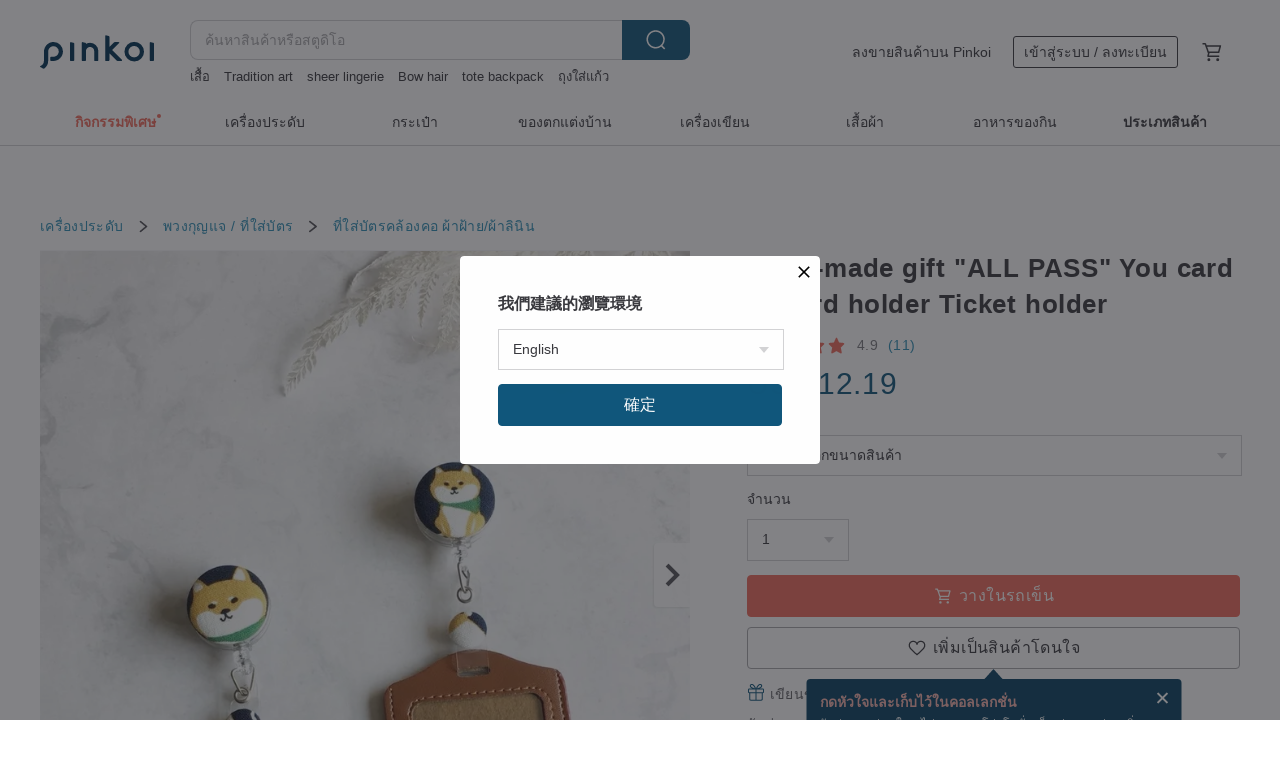

--- FILE ---
content_type: text/html; charset=utf-8
request_url: https://th.pinkoi.com/product/ZnJnDSVi
body_size: 36414
content:

<!doctype html>

<html lang="th" class="web no-js s-not-login s-th webkit" xmlns:fb="http://ogp.me/ns/fb#">
<head prefix="og: http://ogp.me/ns# fb: http://ogp.me/ns/fb# ilovepinkoi: http://ogp.me/ns/fb/ilovepinkoi#">
    <meta charset="utf-8">

    <title>Hand-made gift &#34;ALL PASS&#34; You card ID card holder Ticket holder - สตูดิโอ Butterfly butterfly endlessly ที่ใส่บัตรคล้องคอ - Pinkoi</title>

    <meta http-equiv="x-dns-prefetch-control" content="on">
    <link rel="preconnect" href="//cdn01.pinkoi.com/">
    <link rel="preconnect" href="//cdn02.pinkoi.com/">
    <link rel="preconnect" href="//cdn03.pinkoi.com/">
    <link rel="preconnect" href="//cdn04.pinkoi.com/">
    <link rel="dns-prefetch" href="//cdn01.pinkoi.com/">
    <link rel="dns-prefetch" href="//cdn02.pinkoi.com/">
    <link rel="dns-prefetch" href="//cdn03.pinkoi.com/">
    <link rel="dns-prefetch" href="//cdn04.pinkoi.com/">

    <link rel="dns-prefetch" href="//app.link/">
    <link rel="dns-prefetch" href="//pinkoi.io/">

    <link rel="dns-prefetch" href="//www.google.com/">
    <link rel="dns-prefetch" href="//www.google.com.tw/">
    <link rel="dns-prefetch" href="//www.googleadservices.com/">
    <link rel="dns-prefetch" href="//www.googletagmanager.com/">
    <link rel="dns-prefetch" href="//www.google-analytics.com/">

    <link rel="preconnect" href="//browser.sentry-cdn.com/">
    <link rel="dns-prefetch" href="//browser.sentry-cdn.com/">

    <meta name="X-Recruiting" content="We are hiring Engineers! https://th.pinkoi.com/about/careers">
    <meta name="p:domain_verify" content="06410b9469bd415188a92da14e8d2d57">
    <meta name="baidu-site-verification" content="GqnNPF3SXy">
    <meta name="alexaVerifyID" content="lUqc5Zq8BWufEkGayQxWKGUHKPg">

    <meta name="robots" content="noarchive">

    <meta property="wb:webmaster" content="a59386c74f5b7d01">
    <link rel="alternate" type="application/rss+xml" title="Pinkoi อ่านบันทึกดีไซน์" href="http://feeds.feedburner.com/pinkoi-magazine">    

    <meta name="keywords" content="Hand-made gift &amp;quot;ALL PASS&amp;quot; You card ID card holder Ticket holder,เครื่องประดับ, - ที่ใส่บัตรคล้องคอ,ผ้าฝ้าย/ผ้าลินิน,,คริสต์มาสทำมือ,ของขวัญสั่งทำพิเศษ,ปีใหม่,ของขวัญรับปริญญา,ของขวัญคริสต์มาส,บางและเบา">
    <meta name="description" content="&amp;quot;ALL PASS&amp;quot; expansion card holder Put on this new identification card set to introduce">
    <meta property="og:title" content="Hand-made gift &#34;ALL PASS&#34; You card ID card holder Ticket holder - สตูดิโอ Butterfly butterfly endlessly ที่ใส่บัตรคล้องคอ - Pinkoi">
    <meta property="og:type" content="ilovepinkoi:product">
    <meta property="og:availability" content="instock">
    <meta property="og:image" content="https://cdn01.pinkoi.com/product/ZnJnDSVi/0/800x0.jpg">
    <meta property="og:description" content="&amp;quot;ALL PASS&amp;quot; expansion card holder Put on this new identification card set to introduce">
    <meta property="og:url" content="https://th.pinkoi.com/product/ZnJnDSVi"><link rel="canonical" href="https://th.pinkoi.com/product/ZnJnDSVi"><link rel="alternate" hreflang="zh-Hant" href="https://www.pinkoi.com/product/ZnJnDSVi"><link rel="alternate" hreflang="zh-Hant-HK" href="https://hk.pinkoi.com/product/ZnJnDSVi"><link rel="alternate" hreflang="zh-Hans" href="https://cn.pinkoi.com/product/ZnJnDSVi"><link rel="alternate" hreflang="en" href="https://en.pinkoi.com/product/ZnJnDSVi"><link rel="alternate" hreflang="th" href="https://th.pinkoi.com/product/ZnJnDSVi"><link rel="alternate" hreflang="ja" href="https://jp.pinkoi.com/product/ZnJnDSVi"><link rel="alternate" hreflang="ko" href="https://kr.pinkoi.com/product/ZnJnDSVi">

    <meta property="product:price:amount" content="377">
    <meta property="product:price:currency" content="THB">

    <link rel="alternate" href="android-app://com.pinkoi/http/th.pinkoi.com/product/ZnJnDSVi">
    <meta name="twitter:card" content="summary_large_image">
    <meta name="twitter:site" content="@pinkoi">
    <meta name="twitter:creator" content="@pinkoi">
    <meta name="twitter:title" content="Hand-made gift &amp;quot;ALL PASS&amp;quot; You card ID card holder Ticket holder">
    <meta name="twitter:description" content="&amp;quot;ALL PASS&amp;quot; expansion card holder Put on this new identification card set to introduce">
    <meta name="twitter:image:src" content="https://cdn01.pinkoi.com/product/ZnJnDSVi/0/800x0.jpg">
    <meta name="twitter:data1" content="377฿">
    <meta name="twitter:label1" content="ราคา">
    <meta name="twitter:data2" content="Butterfly butterfly endlessly">
    <meta name="twitter:label2" content="สตูดิโอ">
    <meta name="twitter:domain" content="pinkoi.com">
    <meta name="twitter:app:name:iphone" content="Pinkoi">
    <meta name="twitter:app:name:ipad" content="Pinkoi">
    <meta name="twitter:app:name:googleplay" content="Pinkoi">
    <meta name="twitter:app:url:iphone" content="pinkoi://www.pinkoi.com/product/ZnJnDSVi?deepref=twitter">
    <meta name="twitter:app:url:ipad" content="pinkoi://www.pinkoi.com/product/ZnJnDSVi?deepref=twitter">
    <meta name="twitter:app:url:googleplay" content="pinkoi://www.pinkoi.com/product/ZnJnDSVi?deepref=twitter">
    <meta name="twitter:app:id:iphone" content="id557252416">
    <meta name="twitter:app:id:ipad" content="id557252416">
    <meta name="twitter:app:id:googleplay" content="com.pinkoi">
    <meta property="fb:app_id" content="197994114318">
    <meta property="fb:admins" content="1150414893">
    <meta property="og:site_name" content="Pinkoi">
    <meta property="og:locale" content="th_TH">

<link rel="apple-touch-icon" sizes="180x180" href="//cdn04.pinkoi.com/pinkoi.site/general/favicon/apple-touch-icon.png">
<link rel="icon" type="image/png" sizes="192x192" href="//cdn04.pinkoi.com/pinkoi.site/general/favicon/favicon_192x192.png">
<link rel="icon" type="image/png" sizes="32x32" href="//cdn04.pinkoi.com/pinkoi.site/general/favicon/favicon_32x32.png">
<link rel="icon" type="image/png" sizes="16x16" href="//cdn04.pinkoi.com/pinkoi.site/general/favicon/favicon_16x16.png">
<link rel="shortcut icon" href="//cdn04.pinkoi.com/pinkoi.site/general/favicon/favicon.ico">

    <link rel="manifest" href="/manifest.json">

        <link rel="stylesheet" href="https://cdn02.pinkoi.com/media/dist/css/intl/th-9b707ded0313bb506661.css" media="all">    <link rel="stylesheet" href="https://cdn02.pinkoi.com/media/dist/css/core-96309d19bf5bb933f5a2.css" media="all">    <link rel="stylesheet" href="https://cdn02.pinkoi.com/media/dist/css/utilities-8ef39a45f35fd88def1b.css" media="all">    <link rel="stylesheet" href="https://cdn02.pinkoi.com/media/dist/css/react-common-modules-51d0e94fa5fc0b1616a1.css" media="all">    <link rel="stylesheet" href="https://cdn02.pinkoi.com/media/dist/dweb/components/header-be032420daa73f79254f.css" media="all">

        <link rel="stylesheet" href="https://cdn02.pinkoi.com/media/dist/pages/product-7a1367d7b119da14e90e.css" media="all">

    <script>
        dataLayer = [];
        dataLayer.push({'Device': 'Web'});
        dataLayer.push({ referrer: document.referrer || undefined });
            dataLayer.push({'User Type': 'Visitor'})

        dataLayer.push({'Locale': 'th'})
    </script>
    <script>
        (function(w,d,s,l,i){w[l]=w[l]||[];w[l].push({'gtm.start': new Date().getTime(),event:'gtm.js'});var f=d.getElementsByTagName(s)[0],j=d.createElement(s),dl=l!='dataLayer'?'&l='+l:'';j.async=true;j.src='https://www.googletagmanager.com/gtm.js?id='+i+dl;f.parentNode.insertBefore(j,f);})(window,document,'script','dataLayer','GTM-5ZZ325');
    </script>

<meta property="al:ios:url" content="pinkoi://th.pinkoi.com/product/ZnJnDSVi/">
<meta property="al:ios:app_store_id" content="557252416">
<meta property="al:ios:app_name" content="Pinkoi">

    <meta property="al:android:url" content="pinkoi://th.pinkoi.com/product/ZnJnDSVi/">
    <meta property="al:android:package" content="com.pinkoi">
    <meta property="al:android:app_name" content="Pinkoi">

        <script>var PRODUCTION = true, DEBUG = false, NAMESPACE = 'pinkoi';</script>

    <script src="https://cdnjs.cloudflare.com/polyfill/v3/polyfill.min.js"></script>

        <script src="https://cdn02.pinkoi.com/media/dist/js/3rd_party_libs-1d45841f69.js"></script>    <script src="https://cdn02.pinkoi.com/media/dist/react-router-8137ab4deacc7f845362.js"></script>    <script src="https://cdn02.pinkoi.com/media/dist/settings-9529b5b3cb1a7259b983.js"></script>    <script src="https://cdn02.pinkoi.com/media/dist/market/tracking-30ff6dd1ae634040a438.js"></script>    <script src="https://cdn02.pinkoi.com/media/dist/js/baselibs-5676685233.js"></script>
        <script src="//cdn02.pinkoi.com/media/js/amdintl_th.8ad1a93473c4bcf03f8c094d5cb62d72.js"></script>    <script src="//cdn02.pinkoi.com/media/js/intl_th.bc3904af83e87497cb2105575e10c32e.js"></script>

            <script src="//cdn02.pinkoi.com/media/js/sw.js"></script>

        <script src="https://cdn02.pinkoi.com/media/dist/pinkoi.env-bb661905f1727a1d0637.js"></script>    <script src="https://cdn02.pinkoi.com/media/dist/react-7babb4e2876391766020.js"></script>

    <script>
        require(['settings'], function({ default: settings }) {
            settings.set({
                GA_ACCOUNT: 'UA-15950179-1',
                is_ci_browser_testing: false,
                    production: true,
                    debug: false,
                referral_coins: {"bonus_points": 300, "equivalent_currency": "US$ 0.60"},
                uid: null,
                locale: "th",
                lang: "th",
                geo: 'US',
                facebook_language: "th_TH",
                isCanTranship: false,
                currency: 'USD',
                currencyName: 'ดอลลาร์สหรัฐ',
                currencyPattern: '¤#,##0.00',
                currencySymbol: 'US$',
                currencyDigits: '2',
                    suggestedLocale: {"text": {"description": "\u6211\u5011\u5efa\u8b70\u7684\u700f\u89bd\u74b0\u5883", "confirm": "\u78ba\u5b9a"}, "locale": {"available": [{"value": "zh_TW", "name": "\u7e41\u9ad4\u4e2d\u6587\uff08\u53f0\u7063\uff09"}, {"value": "zh_HK", "name": "\u7e41\u9ad4\u4e2d\u6587\uff08\u6e2f\u6fb3\uff09"}, {"value": "zh_CN", "name": "\u7b80\u4f53\u4e2d\u6587"}, {"value": "en", "name": "English"}, {"value": "th", "name": "\u0e44\u0e17\u0e22"}, {"value": "ja", "name": "\u65e5\u672c\u8a9e"}], "selected": "en"}, "currency": {"available": [{"value": "AUD", "name": "\u6fb3\u5e63", "symbol": "AU$"}, {"value": "CAD", "name": "\u52a0\u5e63", "symbol": "CA$"}, {"value": "CNY", "name": "\u4eba\u6c11\u5e63", "symbol": "RMB"}, {"value": "EUR", "name": "\u6b50\u5143", "symbol": "\u20ac"}, {"value": "GBP", "name": "\u82f1\u938a", "symbol": "\u00a3"}, {"value": "HKD", "name": "\u6e2f\u5e63", "symbol": "HK$"}, {"value": "JPY", "name": "\u65e5\u5143", "symbol": "\u5186"}, {"value": "MYR", "name": "\u4ee4\u5409", "symbol": "RM"}, {"value": "SGD", "name": "\u65b0\u5e63", "symbol": "S$"}, {"value": "THB", "name": "\u6cf0\u9296", "symbol": "\u0e3f"}, {"value": "TWD", "name": "\u65b0\u53f0\u5e63", "symbol": "NT$"}, {"value": "USD", "name": "\u7f8e\u91d1", "symbol": "US$"}], "selected": "USD"}},
                isAdmin: false,
                isReportTeam: false,
                isDRTeam: false,
                isBot: false,
                ipAddress: '3.145.212.131',
                videoAutoplayExp: 3,
                beacon: "20260118Xk3vMu7qSd",
                experimentMap: {"psq_srp_pb_improvement_abexp": 3},
            });
        });
    </script>

    <script>
        require(['settings'], function({ default: settings }) {
            settings.set({
                user_property: {"beacon": "20260118Xk3vMu7qSd", "country_code": "US", "lang": "th", "currency": "USD", "geo": "US", "city": "OH", "user_type": "visitor", "device": "web", "device_category": "desktop", "device_user_agent": "PC / Mac OS X 10.15.7 / ClaudeBot 1.0", "device_operating_system": "web", "device_operating_system_version": "", "ip": "3.145.212.131", "experiment": {"psq_srp_pb_improvement_abexp": 3}}
            })
        })
    </script>

    <script id='sentryScript' defer src="https://browser.sentry-cdn.com/5.18.1/bundle.min.js" integrity="sha384-4zdOhGLDdcXl+MRlpApt/Nvfe6A3AqGGBil9+lwFSkXNTv0rVx0eCyM1EaJCXS7r" crossorigin="anonymous"></script>

<script>
    require(['pinkoi.env'], function(pinkoiEnv) {
        function getIgnoreErrors(){
            var platform = "dweb";
            var BASE_IGNORE_ERRORS = [
                /'Headers' is undefined/,
                /errors.html#scripterror/,
                /'require' is undefined/,
                /define is not defined/,
                /require is not a function/,
                /define is not a function/,
                /require is not defined/,
                /Can't find variable: require/,
                /Can't find variable: \$/,
                /\$ is not defined/,
                /'\$' is undefined/,
                /ResizeObserver loop limit exceeded/,
                /ResizeObserver loop completed with undelivered notifications/,
                /SecurityError: Failed to register a ServiceWorker: No URL is associated with the caller's document./,
                /QuotaExceededError/,
                /SecurityError/,
                /Illegal invocation/,
                /Translation missing/,
                /IDBDatabase/,
                /instantSearchSDKJSBridgeClearHighlight/,
                /ChunkLoadError/,
                /Loading CSS chunk/,
                /^Non-Error promise rejection captured with value: Object Not Found Matching Id/,
                /^Product Page: flickr image download failed./,
                /UnknownError: Database deleted by request of the user/,
                /Can't find variable: gmo/,
                /Non-Error promise rejection captured with keys: currentTarget, detail, isTrusted, target/,
                /^NotFoundError: Failed to execute 'removeChild' on 'Node'/,
                /^HttpStatusError/,
                /^NetworkError/,
                /\(reading 'init'\)/,
                /^ResponseShapeError/,
            ];

            var PINKOI_APP_IOS_IGNORE_ERROR = [
                /Non-Error promise rejection captured with value: null/
            ];

            var errors = BASE_IGNORE_ERRORS;

            if( platform === 'in-app' && Modernizr.ios){
                errors = errors.concat(PINKOI_APP_IOS_IGNORE_ERROR);
            }

            if( platform === 'mweb' && Modernizr.ios && !Modernizr.safari){
                errors = errors.concat([
                    /undefined is not an object \(evaluating 'a\.O'\)/,
                ]);
            }

            return errors;
        }

        function initSentry(Sentry){
            Sentry.init({
                dsn: 'https://23e26b2e00934dcca75ce8ef95ce9e94@o385711.ingest.sentry.io/5218885',
                release: pinkoiEnv && pinkoiEnv.RELEASE_INFO ? pinkoiEnv.RELEASE_INFO : null,
                allowUrls: [
                    /https:\/\/([^?].+\.)?pinkoi\.com/
                ],
                denyUrls: [
                    /^file:\/\/\/.+$/,
                    /media\/dist\/firebase/,
                    /doubleclick\.net\/pagead\/viewthroughconversion/,
                    /analytics\.twitter\.com/,
                    /^chrome:\/\//i,
                    /^chrome-extension:\/\//i,
                ],
                ignoreErrors: getIgnoreErrors(),
            });

            Sentry.configureScope(function(scope) {
                scope.setUser({ id: null })
                scope.setTags({"platform": "dweb", "platform.lang": "th", "platform.geo": "US", "platform.currency": "USD", "user.group": "NB"})
            });
        }

        window.Sentry && initSentry(window.Sentry);
        !window.Sentry && sentryScript.addEventListener('load', function() { initSentry(window.Sentry) });
    });

</script>

    <script src="https://cdn02.pinkoi.com/media/dist/preinit-9c8c2f02127b9f2b2c8e.js"></script>
<script>
    require(['preinit']);
</script>

<script>
    function gadSetLocalStorage(name, value, expires) {
        var item = {
            value: value,
            expires: Date.now() + expires * 24 * 60 * 60 * 1000
        };

        try {
            localStorage.setItem(name, JSON.stringify(item));
        } catch (e) {
            console.error('Failed to set localStorage:', e);
        }
    }

    function gadGetLocalStorage(name) {
        try {
            var item = JSON.parse(localStorage.getItem(name));
        } catch (e) {
            return null;
        }

        if (!item || !item.value || !item.expires) {
            return null;
        }

        if (item.expires < Date.now()) {
            localStorage.removeItem(name);
            return null;
        }

        return item.value;
    }

    function gadGetPageviewCount() {
        return parseInt(gadGetLocalStorage('pageviewCount'));
    }

    function setPageviewCount() {
        var count = gadGetPageviewCount();

        if (!count || isNaN(count)) {
            count = 1;
        } else if (count >= 2) {
            return;
        } else {
            count++;
        }

        gadSetLocalStorage('pageviewCount', count, 30);
    }

    function sendConversionEventByPageviewCount(count) {
        if (count === 2) {
            if (window.gtag && typeof window.gtag === 'function') {
                window.gtag('event', 'over2pages');
            }
        }
    }

    (function() {
        setPageviewCount();
    })();
</script>

<script>
    window.addEventListener('load', function(event){
        sendConversionEventByPageviewCount(gadGetPageviewCount());
    });
</script>

</head><body class="g-stat-notlogin">    

    <header id="gheader" class="g-header">
        <div class="g-wrap-expand">
            <div class="g-header-top g-flex g-items-center">
                <a class="logo " href="/" title="ตลาดซื้อขายสินค้าดีไซน์ระหว่างประเทศของเอเชีย">
                        <svg height="24" viewBox="0 0 82 24" width="82" xmlns="http://www.w3.org/2000/svg"><path d="M36.019 5.4a5.95 5.95 0 0 1 5.95 5.95v6.639c0 .258-.21.468-.469.468h-2.038a.469.469 0 0 1-.468-.468V11.35a2.975 2.975 0 0 0-5.95 0v6.639c0 .258-.21.468-.47.468h-2.037a.469.469 0 0 1-.468-.468V5.36c0-.309.292-.533.59-.453l2.037.546c.205.055.347.24.347.452v.297A5.917 5.917 0 0 1 36.02 5.4zm15.872 5.21l7.048 7.048c.295.295.086.8-.331.8h-2.689a.937.937 0 0 1-.662-.275l-5.355-5.355v5.16c0 .26-.21.47-.469.47h-2.038a.469.469 0 0 1-.468-.47V.469c0-.307.292-.532.59-.452l2.038.546c.205.055.347.24.347.453v7.377l3.213-3.213a.937.937 0 0 1 .662-.274h2.915c.334 0 .501.403.265.64zm15.814 5.258a4.104 4.104 0 1 0 0-8.209 4.104 4.104 0 0 0 0 8.21zm0-11.137a7.033 7.033 0 1 1 0 14.065 7.033 7.033 0 0 1 0-14.065zm-57.972.071a6.827 6.827 0 0 1 6.778 6.778c.027 3.783-3.165 6.877-6.948 6.877H7.92a.469.469 0 0 1-.469-.468V15.89c0-.259.21-.468.469-.468h1.68c2.086 0 3.846-1.649 3.878-3.735a3.793 3.793 0 0 0-3.852-3.851c-2.085.031-3.734 1.792-3.734 3.878v6.574a6.817 6.817 0 0 1-2.744 5.471.944.944 0 0 1-1.038.067L.176 22.71c-.26-.15-.226-.538.058-.634 1.522-.518 2.623-2.018 2.623-3.788V11.75c0-3.782 3.094-6.975 6.876-6.948zm14.534.652c.205.055.347.24.347.453v12.082c0 .258-.21.468-.468.468h-2.038a.469.469 0 0 1-.469-.468V5.36c0-.309.292-.533.59-.453zm57.351 0c.205.055.348.24.348.453v12.082c0 .258-.21.468-.469.468H79.46a.469.469 0 0 1-.468-.468V5.36c0-.309.292-.533.59-.453z" fill="#003354" class="color"/></svg>
                </a>

                <div class="m-header-search">
                    <div class="m-header-search__form">
                        <form class="m-search-form" method="get" action="/search">
                            <input type="search" name="q" placeholder="ค้นหาสินค้าหรือสตูดิโอ" value="" class="m-search-form__input" autocomplete="off" id="g-header-keyword" maxlength="256">
                            <button class="m-search-form__submit" type="submit">ค้นหา<svg xmlns="http://www.w3.org/2000/svg" width="24" height="24" viewBox="0 0 24 24"><path class="color" fill="#29242D" d="M18.409007 17.542742L21.3056 20.4385l-1.123 1.123-2.94094-2.940093c-1.551763 1.20398-3.499008 1.921493-5.61076 1.921493-5.056 0-9.169-4.113-9.169-9.168 0-5.056 4.113-9.169 9.169-9.169s9.169 4.113 9.169 9.169c0 2.372829-.906253 4.5381-2.390893 6.167842zM11.6309 3.7939c-4.18 0-7.581 3.401-7.581 7.581 0 4.18 3.401 7.58 7.581 7.58 4.18 0 7.581-3.4 7.581-7.58s-3.401-7.581-7.581-7.581z"/></svg></button>
                        </form>
                    </div>
                    <div id="g-header-search-trend" class="m-header-search__trend">
                            <a class="trend-link" href="/search?q=ตุ๊กตาไม้แกะสลัก">ตุ๊กตาไม้แกะสลัก</a>
                            <a class="trend-link" href="/search?q=vintage gucci bag">vintage gucci bag</a>
                            <a class="trend-link" href="/search?q=sheer lingerie">sheer lingerie</a>
                            <a class="trend-link" href="/search?q=friendship bracelets">friendship bracelets</a>
                            <a class="trend-link" href="/search?q=Tradition art">Tradition art</a>
                            <a class="trend-link" href="/search?q=ตุ้มหูcrochet">ตุ้มหูcrochet</a>
                            <a class="trend-link" href="/search?q=tote backpack">tote backpack</a>
                            <a class="trend-link" href="/search?q=ดอกไม้">ดอกไม้</a>
                    </div>
                </div>

                <div class="header-right g-pl-spacing-l">
                    <div class="header-right-inner">
                            <a href="/page/store-intro" class="tab" id="g-header-store-intro-link">ลงขายสินค้าบน Pinkoi</a>
                            <a class="login tab" history="login" data-click="login-modal" data-button-type="login">
                                <span class="border">เข้าสู่ระบบ / ลงทะเบียน</span>
                            </a>
                            <a class="cart tab icon-hover" history="login" data-click="login-modal" data-button-type="cart"><svg height="20" viewBox="0 0 20 20" width="20" xmlns="http://www.w3.org/2000/svg"><path d="M17.494 4.552a.625.625 0 0 1 .105.546l-1.484 5.364a.625.625 0 0 1-.603.458H7.817l.03.088c.041.119.047.245.015.365l-.385 1.474h8.53v1.25h-9.34a.627.627 0 0 1-.605-.783l.543-2.072-2.603-7.405H2.153v-1.25h2.292c.265 0 .502.167.59.417l.457 1.302h11.505c.195 0 .38.09.497.246zM15.037 9.67l1.139-4.114H5.93L7.377 9.67zm-6.391 6.718a1.25 1.25 0 1 1-2.501 0 1.25 1.25 0 0 1 2.5 0zm7.361 0a1.25 1.25 0 1 1-2.5 0 1.25 1.25 0 0 1 2.5 0z" fill="#39393e" class="color"/></svg></a>
                    </div>
                </div>
            </div>
        </div>
        <nav id="m-navigation" class="m-navigation">
            <div class="m-navigation__dropdown-container">
                <div class="m-navigation__list-container">
                    <ul class="navigation navigation--col-8">

                                <li class="navigation__list navigation__campaign navigation__list--highlight">
                                        <div class="navigation__title navigation__title--bold navigation__title--salmon"><span class="navigation__title-inner">กิจกรรมพิเศษ</span></div>
                                </li>

                                <li class="navigation__list navigation__group_2">
                                        <a class="navigation__title navigation__title--link" href="/browse?catp=group_2&amp;ref_sec=topnavigation">เครื่องประดับ</a>
                                </li>

                                <li class="navigation__list navigation__group_1">
                                        <a class="navigation__title navigation__title--link" href="/browse?catp=group_1&amp;ref_sec=topnavigation">กระเป๋า</a>
                                </li>

                                <li class="navigation__list navigation__group_5">
                                        <a class="navigation__title navigation__title--link" href="/browse?catp=group_5&amp;ref_sec=topnavigation">ของตกแต่งบ้าน</a>
                                </li>

                                <li class="navigation__list navigation__group_3">
                                        <a class="navigation__title navigation__title--link" href="/browse?catp=group_3&amp;ref_sec=topnavigation">เครื่องเขียน</a>
                                </li>

                                <li class="navigation__list navigation__group_0">
                                        <a class="navigation__title navigation__title--link" href="/browse?catp=group_0&amp;ref_sec=topnavigation">เสื้อผ้า</a>
                                </li>

                                <li class="navigation__list navigation__group_10">
                                        <a class="navigation__title navigation__title--link" href="/browse?catp=group_10&amp;ref_sec=topnavigation">อาหารของกิน</a>
                                </li>

                                <li class="navigation__list navigation__allCategory">
                                        <a class="navigation__title navigation__title--bold navigation__title--link" href="/browse?ref_sec=topnavigation">ประเภทสินค้า</a>
                                </li>
                    </ul>
                </div>
            </div>
        </nav>
    </header>
<div data-fast-check="product" id="product" class="n-product m-clearfix m-product">
    <div class="m-product-hd">
        <div class="m-product-container">

    <div class="admin-tool-section">

    </div>

    <div class="g-breadcrumb-v2">
                <a href="/browse?catp=group_2">เครื่องประดับ</a>
                <i class="icon"><svg width="20" height="20" viewBox="0 0 20 20"  xmlns="http://www.w3.org/2000/svg"><g fill="none" fill-rule="evenodd"><path fill="none" d="M0 0h20v20H0z"/><path class="color" d="M6.33 5.471l5.455 4.532-5.45 4.529a.812.812 0 0 0-.325.536.828.828 0 0 0 .823.932.852.852 0 0 0 .504-.165l.006-.004 6.323-5.172a.812.812 0 0 0 .002-1.31L7.343 4.167l-.008-.006A.843.843 0 0 0 6.837 4c-.266 0-.51.12-.67.33A.807.807 0 0 0 6.33 5.47" fill="#4287D7"/></g></svg></i>
                <a href="/browse?catp=group_2%2Cgroup_2_6">พวงกุญแจ / ที่ใส่บัตร </a>
                <i class="icon"><svg width="20" height="20" viewBox="0 0 20 20"  xmlns="http://www.w3.org/2000/svg"><g fill="none" fill-rule="evenodd"><path fill="none" d="M0 0h20v20H0z"/><path class="color" d="M6.33 5.471l5.455 4.532-5.45 4.529a.812.812 0 0 0-.325.536.828.828 0 0 0 .823.932.852.852 0 0 0 .504-.165l.006-.004 6.323-5.172a.812.812 0 0 0 .002-1.31L7.343 4.167l-.008-.006A.843.843 0 0 0 6.837 4c-.266 0-.51.12-.67.33A.807.807 0 0 0 6.33 5.47" fill="#4287D7"/></g></svg></i>
                <a href="/browse?catp=group_2%2Cgroup_2_6%2Clisting_220">ที่ใส่บัตรคล้องคอ</a>
                <a href="/browse?catp=group_2%2Cgroup_2_6%2Clisting_220&amp;material=9">ผ้าฝ้าย/ผ้าลินิน</a>
    </div>

        </div>
    </div>
    <div class="m-product-bd m-clearfix">
        <div class="m-product-container m-clearfix">
            <div id="sider">

    <div class="m-product-main-info m-box test-product-main-info">
        <h1 class="title translate"><span data-translate="title">Hand-made gift &#34;ALL PASS&#34; You card ID card holder Ticket holder</span></h1>

    <div class="js-block-main-action">
            <a class="info-review" href="#scroll-hooks-reviews">

<div class="g-rating-star g-rating-star--50 g-rating-star--medium">
        <div class="score"><svg width="44" height="44" viewBox="0 0 44 44" fill="none" xmlns="http://www.w3.org/2000/svg"><path class="color" d="M13 40c-2 1-3 0-3-3l2-10-7-7c-2-2-1-3 1-4l10-1 4-9c1-3 3-3 4 0l4 9 10 1c2 1 3 2 1 4l-7 7 2 10c0 3-1 4-3 3l-9-5-9 5z" fill="#F16C5D"/></svg></div>
        <div class="score"><svg width="44" height="44" viewBox="0 0 44 44" fill="none" xmlns="http://www.w3.org/2000/svg"><path class="color" d="M13 40c-2 1-3 0-3-3l2-10-7-7c-2-2-1-3 1-4l10-1 4-9c1-3 3-3 4 0l4 9 10 1c2 1 3 2 1 4l-7 7 2 10c0 3-1 4-3 3l-9-5-9 5z" fill="#F16C5D"/></svg></div>
        <div class="score"><svg width="44" height="44" viewBox="0 0 44 44" fill="none" xmlns="http://www.w3.org/2000/svg"><path class="color" d="M13 40c-2 1-3 0-3-3l2-10-7-7c-2-2-1-3 1-4l10-1 4-9c1-3 3-3 4 0l4 9 10 1c2 1 3 2 1 4l-7 7 2 10c0 3-1 4-3 3l-9-5-9 5z" fill="#F16C5D"/></svg></div>
        <div class="score"><svg width="44" height="44" viewBox="0 0 44 44" fill="none" xmlns="http://www.w3.org/2000/svg"><path class="color" d="M13 40c-2 1-3 0-3-3l2-10-7-7c-2-2-1-3 1-4l10-1 4-9c1-3 3-3 4 0l4 9 10 1c2 1 3 2 1 4l-7 7 2 10c0 3-1 4-3 3l-9-5-9 5z" fill="#F16C5D"/></svg></div>
        <div class="score"><svg width="44" height="44" viewBox="0 0 44 44" fill="none" xmlns="http://www.w3.org/2000/svg"><path class="color" d="M13 40c-2 1-3 0-3-3l2-10-7-7c-2-2-1-3 1-4l10-1 4-9c1-3 3-3 4 0l4 9 10 1c2 1 3 2 1 4l-7 7 2 10c0 3-1 4-3 3l-9-5-9 5z" fill="#F16C5D"/></svg></div>
</div>

                <span class="info-review__score">4.9</span>
                <span class="info-review__total">(11)</span>
            </a>
            <div class="price-wrap">

                    <div class="price js-price"><span class="symbol">US$ </span><span class="amount">12.19</span></div>

            </div>
        <div class="m-clearfix">
            <div class="action">
                        <div class="variations  m-clearfix">
                            <label class="select-wrap">
                                <select name="variation-select-1" class="m-select-native variation-select variation-select-1">
                                    <option value="__null__" selected="selected" disabled>
                                        กรุณาเลือกขนาดสินค้า
                                    </option>
                                </select>
                            </label>
                        </div>

                        <div class="quantity">
                            <label>จำนวน</label>
                            <select name="quantity" class="m-select-native js-quantity-select" data-change="quantity-select">
                                    <option value="1">1</option>
                                    <option value="2">2</option>
                                    <option value="3">3</option>
                            </select>
                            <input name="quantity" type="tel" pattern="\d*" class="g-form-input js-quantity-input s-hide" value="10" data-change="quantity-input" data-stock="3"/>
                            <div class="stock-tips js-stock-tip"></div>
                        </div>
                <div class="m-clearfix">

            <a class="js-add-to-cart-btn m-br-button m-br-button--lg s-fullwidth m-br-button--purchase" data-click="buy" data-testid="product:button:add-to-cart-inline"><div class="insider"><i class="icon"><svg height="20" viewBox="0 0 20 20" width="20" xmlns="http://www.w3.org/2000/svg"><path d="M17.494 4.552a.625.625 0 0 1 .105.546l-1.484 5.364a.625.625 0 0 1-.603.458H7.817l.03.088c.041.119.047.245.015.365l-.385 1.474h8.53v1.25h-9.34a.627.627 0 0 1-.605-.783l.543-2.072-2.603-7.405H2.153v-1.25h2.292c.265 0 .502.167.59.417l.457 1.302h11.505c.195 0 .38.09.497.246zM15.037 9.67l1.139-4.114H5.93L7.377 9.67zm-6.391 6.718a1.25 1.25 0 1 1-2.501 0 1.25 1.25 0 0 1 2.5 0zm7.361 0a1.25 1.25 0 1 1-2.5 0 1.25 1.25 0 0 1 2.5 0z" fill="#39393e" class="color"/></svg></i><span class="text">วางในรถเข็น</span></div></a>
            <a class="js-go-to-cart-btn s-hidden m-br-button m-br-button--lg s-fullwidth m-br-button--primary" data-click="go-to-cart" data-testid="product:button:go-to-cart-inline" href="/cart"><div class="insider"><i class="icon"><svg height="20" viewBox="0 0 20 20" width="20" xmlns="http://www.w3.org/2000/svg"><path d="M17.494 4.552a.625.625 0 0 1 .105.546l-1.484 5.364a.625.625 0 0 1-.603.458H7.817l.03.088c.041.119.047.245.015.365l-.385 1.474h8.53v1.25h-9.34a.627.627 0 0 1-.605-.783l.543-2.072-2.603-7.405H2.153v-1.25h2.292c.265 0 .502.167.59.417l.457 1.302h11.505c.195 0 .38.09.497.246zM15.037 9.67l1.139-4.114H5.93L7.377 9.67zm-6.391 6.718a1.25 1.25 0 1 1-2.501 0 1.25 1.25 0 0 1 2.5 0zm7.361 0a1.25 1.25 0 1 1-2.5 0 1.25 1.25 0 0 1 2.5 0z" fill="#39393e" class="color"/></svg></i><span class="text">ชำระเงิน</span></div></a>

                </div>

        <div class="js-add-fav">
            <a
                class="m-btn-product-fav m-br-button m-br-button--lg s-fullwidth m-br-button--secondary "
                title="Hand-made gift &amp;quot;ALL PASS&amp;quot; You card ID card holder Ticket holder"
                owner="cathy0914520"
                favcnt="126"
                data-click="false"
            >
                <div class="insider fav">
                    <i class="icon icon-favEmpty"><svg xmlns="http://www.w3.org/2000/svg" width="24" height="24" viewBox="0 0 24 24"><path class="color" fill="#29242D" d="M12 20.75c-.17 0-.339-.058-.478-.172-.247-.204-6.068-5.031-8.377-8.144-1.748-2.693-1.549-5.853.456-7.722C4.612 3.77 5.952 3.25 7.374 3.25c1.153 0 2.293.347 3.208.978.651.448 1.103.952 1.417 1.432.315-.48.767-.984 1.418-1.432.915-.631 2.055-.978 3.209-.978 1.421 0 2.761.52 3.772 1.462 2.005 1.868 2.204 5.027.482 7.683-2.334 3.152-8.155 7.979-8.402 8.183-.139.114-.308.172-.478.172zm-4.626-16c-1.041 0-2.018.376-2.75 1.059-1.464 1.364-1.565 3.737-.247 5.77 1.808 2.436 6.172 6.211 7.623 7.442 1.451-1.231 5.819-5.013 7.648-7.48 1.292-1.996 1.191-4.369-.272-5.731-.733-.684-1.71-1.06-2.75-1.06-.854 0-1.69.253-2.357.713-1.23.846-1.451 1.933-1.534 2.343-.071.349-.378.6-.734.6H12c-.356 0-.663-.25-.734-.599-.084-.41-.308-1.499-1.535-2.344-.667-.46-1.504-.713-2.357-.713z"/></svg></i>
                    <span class="text">เพิ่มเป็นสินค้าโดนใจ</span>
                </div>
                <div class="insider unfav">
                    <i class="icon icon-favFillNoSpace"><svg viewBox="0 0 20 20" xmlns="http://www.w3.org/2000/svg"><path d="M0 0h20v20H0z" fill="none"/><path class="color" d="M13.6 3C16.064 3 18 4.936 18 7.4c0 3.024-2.72 5.488-6.84 9.224L10 17.68l-1.16-1.048C4.72 12.888 2 10.424 2 7.4 2 4.936 3.936 3 6.4 3A4.79 4.79 0 0 1 10 4.672 4.79 4.79 0 0 1 13.6 3z" fill="#ff4c4c"/></svg></i>
                    <span class="text">เพิ่มเป็นสินค้าโดนใจแล้ว</span>
                </div>
            </a>
        </div>

            </div>

    <ul class="note" id="js-shipping-notes">

            <li class="gift-hint js-gift-hint">
                <i class="gift-hint__icon"><svg width="18" height="18" fill="none" xmlns="http://www.w3.org/2000/svg" class="g-fill-current g-text-color-primary-040"><path fill-rule="evenodd" clip-rule="evenodd" d="M8.091 3.548a14.396 14.396 0 0 1 .89 1.91h.037a15.529 15.529 0 0 1 .89-1.91c.39-.692.806-1.268 1.254-1.69 1.339-1.262 2.767-1.25 3.624-.179.81 1.015.395 2.383-1.011 3.309-.25.165-.544.321-.874.47h2.714c.83 0 1.502.673 1.502 1.503v1.774c0 .783-.6 1.426-1.365 1.496v5.96c0 .83-.672 1.503-1.502 1.503H3.75c-.83 0-1.502-.673-1.502-1.503v-5.96A1.502 1.502 0 0 1 .883 8.735V6.96c0-.83.672-1.502 1.501-1.502H5.1a6.325 6.325 0 0 1-.874-.471C2.82 4.062 2.404 2.694 3.215 1.679 4.07.608 5.5.596 6.837 1.857c.448.423.865.998 1.254 1.69Zm-4.793 6.689v5.954c0 .25.202.453.452.453h4.725v-6.407H3.298Zm6.227 6.407h4.725c.25 0 .452-.202.452-.453v-5.954H9.525v6.407Zm6.09-7.457h-6.09V6.509h6.09c.25 0 .452.202.452.452v1.774c0 .25-.202.452-.452.452ZM2.385 6.509h6.09v2.678h-6.09a.452.452 0 0 1-.452-.452V6.96c0-.25.202-.452.451-.452Zm7.85-1.253c.178-.409.375-.813.589-1.193.342-.608.7-1.103 1.059-1.442.912-.86 1.629-.853 2.083-.286.377.472.168 1.159-.769 1.776-.377.248-.91.49-1.554.718-.448.158-.926.301-1.408.427ZM6.117 2.621c.36.34.717.834 1.06 1.442.213.38.41.784.587 1.193-.481-.126-.959-.268-1.406-.426-.645-.228-1.178-.47-1.554-.719-.939-.617-1.146-1.303-.768-1.776.452-.567 1.17-.573 2.08.286Z" /></svg></i>
                เขียนข้อความและส่ง eCard ฟรีเมื่อซื้อสินค้า! 
                <a href="https://pinkoi.zendesk.com/hc/th/articles/12031831989401" target="_blank" rel="noreferrer">
                    eCard คืออะไร?
                </a>
            </li>

                    <li><span class="estimated-datetime">จัดส่งภายใน 24 ชม. หลังชำระเงิน (ไม่นับรวมวันศุกร์-อาทิตย์)</span></li>
    </ul>

        </div>
    </div>

    </div>

    <div class="js-product-campaign-section">
        <div class="m-box m-product-campaign-section">
            <h2 class="m-box-title">โปรโมชั่นพิเศษ</h2>
            <div class="m-box-body campaign-placeholder"></div>
        </div>
    </div>

    <div class="m-product-shop m-box js-block-shop">
        <div id="js-block-shop-react"></div>
        <h2 class="m-box-title">
            เกี่ยวกับแบรนด์
            <a
                data-fa-section="about_brand"
                class="product-shop-flagship-link"
                data-custom-tracking="go-to-flagship-click"
                data-is-send-log="False"
                data-redirect-href="/store/cathy0914520?ref_sec=shop_info&amp;ref_created=1768716400&amp;ref_entity=item&amp;ref_entity_id=ZnJnDSVi"
                href="/store/cathy0914520?ref_sec=shop_info&amp;ref_created=1768716400&amp;ref_entity=item&amp;ref_entity_id=ZnJnDSVi"
                target="_blank"
                rel="noopener"
            >
                    เยี่ยมชมแบรนด์
            </a>
        </h2>
        <div class="m-box-body">
            <a
                class="product-shop-info-card"
                data-custom-tracking="shop-info-card-click"
                data-redirect-href="/store/cathy0914520?ref_sec=shop_info&amp;ref_created=1768716400&amp;ref_entity=item&amp;ref_entity_id=ZnJnDSVi"
                data-is-send-log="False"
                href="/store/cathy0914520?ref_sec=shop_info&amp;ref_created=1768716400&amp;ref_entity=item&amp;ref_entity_id=ZnJnDSVi"
                target="_blank"
                rel="noopener"
            >

                    <div class="product-shop-info-card__banner-block">
                        <picture>
                            <source type="image/avif" srcset="https://cdn01.pinkoi.com/store/cathy0914520/banner/62/1200x245.avif">
                            <source type="image/webp" srcset="https://cdn01.pinkoi.com/store/cathy0914520/banner/62/1200x245.webp">
                            <img
                                src="https://cdn01.pinkoi.com/store/cathy0914520/banner/62/1200x245.jpg"
                                title="Butterfly butterfly endlessly"
                                alt="Butterfly butterfly endlessly"
                                loading="lazy"
                            />
                        </picture>
                    </div>

                <div class="product-shop-info-card__info-block">
                    <span class="shop-logo">

                        <picture>
                            <source type="image/avif" srcset="https://cdn01.pinkoi.com/store/cathy0914520/logo/11/150x150.avif" />
                            <source type="image/webp" srcset="https://cdn01.pinkoi.com/store/cathy0914520/logo/11/150x150.webp" />
                            <img
                                src="https://cdn01.pinkoi.com/store/cathy0914520/logo/11/150x150.jpg"
                                title="Butterfly butterfly endlessly"
                                alt="Butterfly butterfly endlessly"
                                loading="lazy"
                            />
                        </picture>
                    </span>
                    <div class="shop_info">
                        <div class="shop-name">
                            <span class="text-link">
                                Butterfly butterfly endlessly
                            </span>
                        </div>
                        <div class="m-clearfix shop-basic-info">
                            <div class="shop-country">
                                <div class="g-icon-wrap g-icon-wrap--expand icon"><svg xmlns="http://www.w3.org/2000/svg" width="24" height="24" viewBox="0 0 24 24" class="g-fill-current g-text-color-neutral-130"><path d="M12 2c3.87 0 7 3.13 7 7 0 5.25-7 13-7 13S5 14.25 5 9c0-3.87 3.13-7 7-7zM7 9c0 2.85 2.92 7.21 5 9.88 2.12-2.69 5-7 5-9.88 0-2.76-2.24-5-5-5S7 6.24 7 9zm5 2.5c-1.380712 0-2.5-1.119288-2.5-2.5s1.119288-2.5 2.5-2.5 2.5 1.119288 2.5 2.5-1.119288 2.5-2.5 2.5z"/></svg></div>
                                ไต้หวัน
                            </div>
                                <div class="m-review-info g-flex g-items-center" data-custom-tracking="shop-review-modal">

<div class="g-rating-star g-rating-star--50 g-rating-star--medium">
        <div class="score"><svg width="44" height="44" viewBox="0 0 44 44" fill="none" xmlns="http://www.w3.org/2000/svg"><path class="color" d="M13 40c-2 1-3 0-3-3l2-10-7-7c-2-2-1-3 1-4l10-1 4-9c1-3 3-3 4 0l4 9 10 1c2 1 3 2 1 4l-7 7 2 10c0 3-1 4-3 3l-9-5-9 5z" fill="#F16C5D"/></svg></div>
        <div class="score"><svg width="44" height="44" viewBox="0 0 44 44" fill="none" xmlns="http://www.w3.org/2000/svg"><path class="color" d="M13 40c-2 1-3 0-3-3l2-10-7-7c-2-2-1-3 1-4l10-1 4-9c1-3 3-3 4 0l4 9 10 1c2 1 3 2 1 4l-7 7 2 10c0 3-1 4-3 3l-9-5-9 5z" fill="#F16C5D"/></svg></div>
        <div class="score"><svg width="44" height="44" viewBox="0 0 44 44" fill="none" xmlns="http://www.w3.org/2000/svg"><path class="color" d="M13 40c-2 1-3 0-3-3l2-10-7-7c-2-2-1-3 1-4l10-1 4-9c1-3 3-3 4 0l4 9 10 1c2 1 3 2 1 4l-7 7 2 10c0 3-1 4-3 3l-9-5-9 5z" fill="#F16C5D"/></svg></div>
        <div class="score"><svg width="44" height="44" viewBox="0 0 44 44" fill="none" xmlns="http://www.w3.org/2000/svg"><path class="color" d="M13 40c-2 1-3 0-3-3l2-10-7-7c-2-2-1-3 1-4l10-1 4-9c1-3 3-3 4 0l4 9 10 1c2 1 3 2 1 4l-7 7 2 10c0 3-1 4-3 3l-9-5-9 5z" fill="#F16C5D"/></svg></div>
        <div class="score"><svg width="44" height="44" viewBox="0 0 44 44" fill="none" xmlns="http://www.w3.org/2000/svg"><path class="color" d="M13 40c-2 1-3 0-3-3l2-10-7-7c-2-2-1-3 1-4l10-1 4-9c1-3 3-3 4 0l4 9 10 1c2 1 3 2 1 4l-7 7 2 10c0 3-1 4-3 3l-9-5-9 5z" fill="#F16C5D"/></svg></div>
</div>

                                    <div class="m-review-info__score">5.0</div>
                                    <div class="m-review-info__total">(8,891)</div>
                                </div>
                        </div>
                    </div>
                </div>
            </a>

            <div class="shop-actions">
                <!--  -->
                <div  class="m-follow-btn-placeholder-md" data-bind="follow-store-toggle" data-sid="cathy0914520" data-following="0" data-follow-coupon="0" data-shop-name="Butterfly butterfly endlessly">
                    <!-- <button class="m-btn-shop-follow m-br-button m-br-button--md m-br-button--primary" data-click="shop-fav-toggle">
                        <div class="insider fav">
                            <i class="icon"><svg width="20" height="20" viewBox="0 0 20 20" xmlns="http://www.w3.org/2000/svg"><g fill="none" fill-rule="evenodd"><path fill="none" d="M0 0h20v20H0z"/><path class="color" fill="#839196" fill-rule="nonzero" d="M3 8.6h14v2.8H3z"/><path class="color" fill="#839196" fill-rule="nonzero" d="M11.4 3v14H8.6V3z"/></g></svg></i>
                            <span class="text">ติดตาม</span>
                        </div>
                        <div class="insider unfav">
                            <i class="icon"><svg height="20" viewBox="0 0 20 20" width="20" xmlns="http://www.w3.org/2000/svg"><path d="M14.667 5.333l1.75 1.75-8.155 8.167L3 10l1.75-1.75 3.512 3.5z" fill="#39393e" class="color"/></svg></i>
                            <span class="text">ติดตามแล้ว</span>
                        </div>
                    </button> -->
                </div>
                <button class="m-br-button m-br-button--md m-br-button--secondary shop-actions-message" data-click="message">
                    <div class="insider">
                        <i class="icon"><svg height="20" viewBox="0 0 20 20" width="20" xmlns="http://www.w3.org/2000/svg"><path d="M5.803 15.867H3.566A2.565 2.565 0 0 1 1 13.304V4.286a2.566 2.566 0 0 1 2.566-2.564h12.867A2.566 2.566 0 0 1 19 4.286v9.018a2.566 2.566 0 0 1-2.567 2.563h-5.978l-3.86 2.761a.5.5 0 0 1-.792-.406zM8.56 8.962a2.678 2.678 0 0 0-2.178 2.632c0 .341.276.618.618.618h6a.619.619 0 0 0 .619-.619 2.678 2.678 0 0 0-2.179-2.63 2.143 2.143 0 1 0-2.88 0z" fill="#39393e" class="color"/></svg></i>
                        <span class="text">ติดต่อดีไซเนอร์</span>
                    </div>
                </button>
            </div>

            <dl class="m-product-list">
                <div class="m-product-list-item">
                    <dt class="m-product-list-title">
                        ออนไลน์ล่าสุด:
                    </dt>
                    <dd class="m-product-list-content">
                            ใน 1 วันที่ผ่านมา
                    </dd>
                </div>
                <div class="m-product-list-item">
                    <dt class="m-product-list-title">
                        เรทการตอบกลับ: 
                    </dt>
                    <dd class="m-product-list-content">
                            98%
                    </dd>
                </div>
                <div class="m-product-list-item">
                    <dt class="m-product-list-title">
                        การตอบกลับ: 
                    </dt>
                    <dd class="m-product-list-content">
                            ภายใน 1 วัน
                    </dd>
                </div>
                <div class="m-product-list-item">
                    <dt class="m-product-list-title">
                        เตรียมการจัดส่ง: 
                    </dt>
                    <dd class="m-product-list-content">
                            1 - 3 วัน
                    </dd>
                </div>
            </dl>
        </div>
    </div>

    <div id="js-block-rec-items-sider" class="m-product-rec-items-sider"></div>

            </div>
            <div class="js-product-page"></div>
            <div id="main">
                <div class="main-inner">

        <div id="js-block-photos" class="m-product-photos js-get-photos">
            <div class="photos-content" data-irev="3">
                <div class="photo-holder m-clearfix" tid="ZnJnDSVi" data-irev="3">
                    <picture class="main-photo">
                        <source type="image/avif" srcset="https://cdn01.pinkoi.com/product/ZnJnDSVi/0/3/800x0.avif"/>
                        <source type="image/webp" srcset="https://cdn01.pinkoi.com/product/ZnJnDSVi/0/3/800x0.webp"/>
                        <img id="main-item-photo" class="js-main-item-photo main-photo" alt="Hand-made gift &quot;ALL PASS&quot; You card ID card holder Ticket holder - ที่ใส่บัตรคล้องคอ - ผ้าฝ้าย/ผ้าลินิน " src="//cdn01.pinkoi.com/product/ZnJnDSVi/0/3/800x0.jpg">
                    </picture>
                    <img class="space" src="//cdn04.pinkoi.com/pinkoi.site/space.gif">
                </div>

                <div class="photo-ctrl-wrap photo-ctrl-wrap--l js-photo-ctrl-wrap hidden" data-action="prev"><span class="arrow"></span><svg xmlns="http://www.w3.org/2000/svg" width="24" height="24" viewBox="0 0 12 12"><g fill="none" fill-rule="evenodd"><path d="M0 0h12v12H0z"/><path class="arrow-icon" d="M7.787 11.707L2.08 5.999 7.787.293l1.414 1.414-4.293 4.292 4.293 4.294z"/></g></svg></div>
                <div class="photo-ctrl-wrap photo-ctrl-wrap--r js-photo-ctrl-wrap" data-action="next"><span class="arrow"></span><svg xmlns="http://www.w3.org/2000/svg" width="24" height="24" viewBox="0 0 12 12"><g fill="none" fill-rule="evenodd"><path d="M0 0h12v12H0z"/><path class="arrow-icon" d="M4.214 11.707L2.8 10.293l4.293-4.294L2.8 1.707 4.214.293l5.707 5.706z"/></g></svg></div>

            </div>
            <div class="photos-thumbs">
                <div class="photos-thumbs__list"><a class="thumb-item js-thumb-item" data-seq="0" data-irev="3"><picture class="thumb-item__image"><source type="image/avif" srcset="https://cdn01.pinkoi.com/product/ZnJnDSVi/0/3/80x80.avif"/><source type="image/webp" srcset=https://cdn01.pinkoi.com/product/ZnJnDSVi/0/3/80x80.webp/><img class="thumb-item__image" src="//cdn01.pinkoi.com/product/ZnJnDSVi/0/3/80x80.jpg"></picture><span class="mask"></span></a><a class="thumb-item js-thumb-item" data-seq="2" ><picture class="thumb-item__image"><source type="image/avif" srcset="https://cdn01.pinkoi.com/product/ZnJnDSVi/2/80x80.avif"/><source type="image/webp" srcset=https://cdn01.pinkoi.com/product/ZnJnDSVi/2/80x80.webp/><img class="thumb-item__image" src="//cdn01.pinkoi.com/product/ZnJnDSVi/2/80x80.jpg"></picture><span class="mask"></span></a><a class="thumb-item js-thumb-item" data-seq="3" ><picture class="thumb-item__image"><source type="image/avif" srcset="https://cdn01.pinkoi.com/product/ZnJnDSVi/3/80x80.avif"/><source type="image/webp" srcset=https://cdn01.pinkoi.com/product/ZnJnDSVi/3/80x80.webp/><img class="thumb-item__image" src="//cdn01.pinkoi.com/product/ZnJnDSVi/3/80x80.jpg"></picture><span class="mask"></span></a></div>
            </div>
        </div>

                    <div id="scroll-hooks-detail" data-sticky-target="detail"  data-tracking-seen="detail">

    <div id="js-block-detail" class="m-box m-box-main m-product-detail">
        <h2 class="m-box-title">รายละเอียดสินค้า</h2>
        <div class="m-box-body">
        <div class="js-lazy-init richtext-content">
                <div class="m-auto-translate"></div>
            <div>
                    <div
                        id="description"
                        class="m-product-detail-content js-detail-content"
                        data-more="อ่านเพิ่มเติม"
                        data-close="แสดงน้อยลง"
                    >
                        <div class="m-richtext js-detail-content-inner">                            <div data-translate="description">&#34;ALL PASS&#34; retractable sleeve
Retractable buckle + send card sets (with horizontal and straight optional)
Wear this brand new identification card kit to introduce yourself to this world
★ size ★
Pull rope length of about 80cm
PU card sleeve length of about 10.2 * 7.1cm</div>                        </div>
                    </div>
            </div>
        </div>
        </div>
    </div>

                    </div>

    <div class="m-product-basic-info m-box m-box-main">
        <h2 class="m-box-title">ข้อมูลสินค้า</h2>
        <div class="m-box-body">
            <dl class="m-product-list">
                    <div class="m-product-list-item">
                        <dt class="m-product-list-title">
                            วัสดุสินค้า
                        </dt>
                        <dd class="m-product-list-content">
                            <a href="/browse?category=2&amp;subcategory=220&amp;material=9&amp;ref_sec=basic_info&amp;ref_created=1768716400&amp;ref_entity=item&amp;ref_entity_id=ZnJnDSVi">ผ้าฝ้าย/ผ้าลินิน</a>
                        </dd>
                    </div>
                    <div class="m-product-list-item">
                        <dt class="m-product-list-title">
                            แหล่งผลิตสินค้า
                        </dt>
                        <dd class="m-product-list-content">
                            ไต้หวัน
                        </dd>
                    </div>

                    <div class="m-product-list-item">
                        <dt class="m-product-list-title">
                            จุดเด่นของสินค้า
                        </dt>
                        <dd class="m-product-list-content">
                            จำหน่ายเฉพาะบน Pinkoi
                        </dd>
                    </div>

                        <div class="m-product-list-item">
                            <dt class="m-product-list-title">
                                จำนวนในสต๊อก
                            </dt>
                            <dd class="m-product-list-content">
                                เหลือเพียง 3 ชิ้น
                            </dd>
                        </div>

                    <div class="m-product-list-item">
                        <dt class="m-product-list-title">
                            อันดับสินค้า
                        </dt>
                        <dd class="m-product-list-content">
                            No.369,930 - <a href="/browse?category=2">เครื่องประดับ</a>
                            &nbsp;|&nbsp;
                            No.3,447 - <a href="/browse?category=2&amp;subcategory=220">ที่ใส่บัตรคล้องคอ</a>
                        </dd>
                    </div>

                <div class="m-product-list-item">
                    <dt class="m-product-list-title">
                        ความนิยม
                    </dt>
                    <dd class="m-product-list-content">
                        <ul>
                            <li>ถูกชม 8,562 ครั้ง</li>
                                <li>จำหน่ายไปแล้ว 35 ชิ้น</li>
                            <li>มี 126 คนถูกใจ</li>
                        </ul>
                    </dd>
                </div>
                    <div class="m-product-list-item">
                        <dt class="m-product-list-title">
                            สินค้าที่จำหน่าย
                        </dt>
                        <dd class="m-product-list-content m-product-list-content--has-tips">
                                <span class="g-flex g-items-center">
                                    สินค้าต้นฉบับ
                                </span>
                        </dd>
                    </div>

                    <div class="m-product-list-item">
                        <dt class="m-product-list-title">
                            รายละเอียดย่อยของสินค้า
                        </dt>
                        <dd class="m-product-list-content" data-translate="short_description">
                            &#34;ALL PASS&#34; expansion card holder
Put on this new identification card set to introduce
                        </dd>
                    </div>

            </dl>
        </div>
    </div>

                            <div id="scroll-hooks-advanced-info" data-sticky-target="advanced-info" data-tracking-seen="advanced-info">

    <div class="m-box m-box-main m-product-advanced-info">

        <h2 class="m-box-title">ค่าจัดส่งและรายละเอียดอื่นๆ</h2>
        <div class="m-box-body">
            <dl class="m-product-list m-product-list-main">

                    <div class="m-product-list-item">
                        <dt class="m-product-list-title">ค่าจัดส่ง</dt>
                        <dd class="m-product-list-content ">
                            <div class="js-block-intl-shipping-react" data-props='{&#34;tid&#34;: &#34;ZnJnDSVi&#34;, &#34;sid&#34;: &#34;cathy0914520&#34;, &#34;shop_geo&#34;: &#34;TW&#34;}'></div>
                        </dd>
                    </div>

                <div class="m-product-list-item">
                    <dt class="m-product-list-title">วิธีชำระเงิน</dt>
                    <dd class="m-product-list-content payment-method">
<ul class="m-product-payment-infos">
    <li class="m-product-payment-infos__item">
        <span class="name">
            บัตรเครดิต/เดบิด
        </span>
    </li>
    <li class="m-product-payment-infos__item">
        <span class="name">
            Alipay
        </span>
    </li>
</ul>
</dd>
                </div>

                    <div class="m-product-list-item">
                        <dt class="m-product-list-title">การคืนเงินและเปลี่ยนสินค้า</dt>
                        <dd class="m-product-list-content">
                                <a data-click="show-policy" data-sid="cathy0914520">อ่านรายละเอียดการคืนเงินและเปลี่ยนสินค้า</a>
                        </dd>
                    </div>

                    <div class="m-product-list-item tags">
                        <dt class="m-product-list-title">แท็ก</dt>
                        <dd class="m-product-list-content">
                            <a class="m-tag" href="/store/cathy0914520?tag=handmade%E8%81%96%E8%AA%95%E7%AF%80&i18n_tag=%E0%B8%84%E0%B8%A3%E0%B8%B4%E0%B8%AA%E0%B8%95%E0%B9%8C%E0%B8%A1%E0%B8%B2%E0%B8%AA%E0%B8%97%E0%B8%B3%E0%B8%A1%E0%B8%B7%E0%B8%AD">คริสต์มาสทำมือ</a><a class="m-tag" href="/store/cathy0914520?tag=%E5%AE%A2%E8%A3%BD%E5%8C%96%E7%A6%AE%E7%89%A9&i18n_tag=%E0%B8%82%E0%B8%AD%E0%B8%87%E0%B8%82%E0%B8%A7%E0%B8%B1%E0%B8%8D%E0%B8%AA%E0%B8%B1%E0%B9%88%E0%B8%87%E0%B8%97%E0%B8%B3%E0%B8%9E%E0%B8%B4%E0%B9%80%E0%B8%A8%E0%B8%A9">ของขวัญสั่งทำพิเศษ</a><a class="m-tag" href="/store/cathy0914520?tag=%E6%96%B0%E5%B9%B4&i18n_tag=%E0%B8%9B%E0%B8%B5%E0%B9%83%E0%B8%AB%E0%B8%A1%E0%B9%88">ปีใหม่</a><a class="m-tag" href="/store/cathy0914520?tag=%E7%95%A2%E6%A5%AD%E7%A6%AE%E7%89%A9&i18n_tag=%E0%B8%82%E0%B8%AD%E0%B8%87%E0%B8%82%E0%B8%A7%E0%B8%B1%E0%B8%8D%E0%B8%A3%E0%B8%B1%E0%B8%9A%E0%B8%9B%E0%B8%A3%E0%B8%B4%E0%B8%8D%E0%B8%8D%E0%B8%B2">ของขวัญรับปริญญา</a><a class="m-tag" href="/store/cathy0914520?tag=%E8%81%96%E8%AA%95%E7%A6%AE%E7%9B%92&i18n_tag=%E0%B8%82%E0%B8%AD%E0%B8%87%E0%B8%82%E0%B8%A7%E0%B8%B1%E0%B8%8D%E0%B8%84%E0%B8%A3%E0%B8%B4%E0%B8%AA%E0%B8%95%E0%B9%8C%E0%B8%A1%E0%B8%B2%E0%B8%AA">ของขวัญคริสต์มาส</a><a class="m-tag" href="/store/cathy0914520?tag=%E8%BC%95%E8%96%84&i18n_tag=%E0%B8%9A%E0%B8%B2%E0%B8%87%E0%B9%81%E0%B8%A5%E0%B8%B0%E0%B9%80%E0%B8%9A%E0%B8%B2">บางและเบา</a>
                        </dd>
                    </div>

                <div class="m-product-list-item">
                    <dt class="m-product-list-title">แจ้งปัญหา</dt>
                    <dd class="m-product-list-content">
                        <a id="report-flag" class="report-flag" data-target-id="ZnJnDSVi">รายงานสินค้าชิ้นนี้</a>
                    </dd>
                </div>

            </dl>
        </div>
    </div>

                            </div>
                    <div id="scroll-hooks-reviews" data-sticky-target="reviews" data-tracking-seen="reviews">

        <div id="js-block-review" class="m-box m-box-main m-product-review">
            <div class="js-review-lazy m-product-review-wrap ga-reviews-section">
                <h2 class="m-box-title">คะแนนรีวิว</h2>
                <div class="js-review-lazy-content m-box-body"><div class="g-spinner m-product-review-loader js-loader"></div></div>
            </div>
        </div>

                    </div>
                </div>
            </div>
        </div>
    </div>
    <div class="m-product-ft">
        <div id="js-block-rec-items" class="m-product-container">
            <div data-tracking-seen="keywords-recommendation">
                <div class="js-block-keyword-recommend-react"></div>
            </div>
                <div data-custom-tracking="rec-items">
                        <div data-tracking-seen="rec-similar-bottom" >

    <div class="js-block-rec-items-react m-rec-items-wrap" data-props='{&#34;items&#34;: [{&#34;tid&#34;: &#34;YyZbYBSy&#34;, &#34;irev&#34;: 1, &#34;owner&#34;: &#34;lintzan&#34;, &#34;created&#34;: 1496407805, &#34;archive&#34;: 0, &#34;item_type&#34;: 0, &#34;quantity&#34;: 2, &#34;buyer_reviews_cnt&#34;: 39, &#34;avg_buyer_review_score&#34;: 4.82049, &#34;shippable_geos&#34;: [&#34;VN&#34;, &#34;MO&#34;, &#34;CN&#34;, &#34;US&#34;, &#34;TH&#34;, &#34;JP&#34;, &#34;TW&#34;, &#34;HK&#34;, &#34;GB&#34;, &#34;CA&#34;, &#34;SG&#34;, &#34;AU&#34;], &#34;material&#34;: 10, &#34;map&#34;: &#34;0,6,1,5,3&#34;, &#34;sold_cnt&#34;: 178, &#34;color&#34;: &#34;orange&#34;, &#34;currency&#34;: {&#34;code&#34;: &#34;USD&#34;, &#34;format&#34;: &#34;US$ %s&#34;, &#34;symbol&#34;: &#34;US$&#34;, &#34;digits&#34;: 2, &#34;name&#34;: &#34;\u0e14\u0e2d\u0e25\u0e25\u0e32\u0e23\u0e4c\u0e2a\u0e2b\u0e23\u0e31\u0e10&#34;}, &#34;price&#34;: 36.57, &#34;min_price&#34;: 1080.00, &#34;discount&#34;: 0, &#34;markup&#34;: 0, &#34;title&#34;: &#34;Classic 2 fold business card holder/card holder-camel yellow&#34;, &#34;short_description&#34;: &#34;Simple business card holder with an intuitive half-fold design\nSuitable for only a few business cards and\nYou with credit cards and free travel cards at any time\nLet us take out business cards more confidently\nIn addition to representing yourself, it also makes performance more successful!&#34;, &#34;category&#34;: 2, &#34;subcategory&#34;: 219, &#34;locale&#34;: &#34;en&#34;, &#34;translated_from_locale&#34;: &#34;zh_TW&#34;, &#34;rank&#34;: 62279, &#34;project_start_dt&#34;: null, &#34;project_end_dt&#34;: null, &#34;project_banner_irev&#34;: null, &#34;project_total_funds_raised&#34;: null, &#34;project_sponsorship_cnt&#34;: null, &#34;project_goal_amount&#34;: null, &#34;shop_name&#34;: &#34;lintzan&#34;, &#34;video&#34;: null, &#34;oprice&#34;: 36.57, &#34;transformed_discount&#34;: 0.0, &#34;card_type&#34;: &#34;normal&#34;, &#34;promo_badges&#34;: [], &#34;status_badges&#34;: [], &#34;feature_badges&#34;: [], &#34;discount_ended&#34;: null, &#34;review_info&#34;: {&#34;rating&#34;: 50, &#34;total&#34;: 39, &#34;score&#34;: 4.8}, &#34;fav&#34;: false, &#34;_ad&#34;: false, &#34;_ad_badge_visible&#34;: false, &#34;params_d&#34;: {&#34;ref_sec&#34;: &#34;bottom_similar_item&#34;, &#34;ref_posn&#34;: 1, &#34;ref_created&#34;: 1768716400, &#34;ref_entity&#34;: &#34;item&#34;, &#34;ref_entity_id&#34;: &#34;ZnJnDSVi&#34;, &#34;ref_tid&#34;: &#34;YyZbYBSy&#34;}}, {&#34;tid&#34;: &#34;78PiXc6p&#34;, &#34;irev&#34;: 1, &#34;owner&#34;: &#34;leather-girls&#34;, &#34;created&#34;: 1502781864, &#34;archive&#34;: 0, &#34;item_type&#34;: 0, &#34;quantity&#34;: 9, &#34;buyer_reviews_cnt&#34;: 214, &#34;avg_buyer_review_score&#34;: 4.95331, &#34;shippable_geos&#34;: [&#34;CZ&#34;, &#34;AR&#34;, &#34;AG&#34;, &#34;US&#34;, &#34;LU&#34;, &#34;IE&#34;, &#34;CO&#34;, &#34;BG&#34;, &#34;BM&#34;, &#34;BO&#34;, &#34;TH&#34;, &#34;MF&#34;, &#34;NL&#34;, &#34;AU&#34;, &#34;MK&#34;, &#34;CN&#34;, &#34;ME&#34;, &#34;BY&#34;, &#34;MQ&#34;, &#34;BE&#34;, &#34;IT&#34;, &#34;AW&#34;, &#34;AT&#34;, &#34;CH&#34;, &#34;BZ&#34;, &#34;GR&#34;, &#34;FI&#34;, &#34;BA&#34;, &#34;SI&#34;, &#34;AD&#34;, &#34;CL&#34;, &#34;TT&#34;, &#34;CU&#34;, &#34;BR&#34;, &#34;LT&#34;, &#34;DO&#34;, &#34;GY&#34;, &#34;HR&#34;, &#34;SM&#34;, &#34;VA&#34;, &#34;SK&#34;, &#34;VG&#34;, &#34;GI&#34;, &#34;CA&#34;, &#34;UY&#34;, &#34;LI&#34;, &#34;SR&#34;, &#34;PE&#34;, &#34;PR&#34;, &#34;MT&#34;, &#34;RS&#34;, &#34;RU&#34;, &#34;FR&#34;, &#34;LC&#34;, &#34;SV&#34;, &#34;HU&#34;, &#34;GF&#34;, &#34;LV&#34;, &#34;MD&#34;, &#34;VE&#34;, &#34;SG&#34;, &#34;PL&#34;, &#34;GG&#34;, &#34;MC&#34;, &#34;ES&#34;, &#34;GB&#34;, &#34;JP&#34;, &#34;KY&#34;, &#34;HK&#34;, &#34;NO&#34;, &#34;HN&#34;, &#34;DK&#34;, &#34;MX&#34;, &#34;AL&#34;, &#34;RO&#34;, &#34;EC&#34;, &#34;GP&#34;, &#34;MY&#34;, &#34;PA&#34;, &#34;CR&#34;, &#34;JE&#34;, &#34;IS&#34;, &#34;DE&#34;, &#34;EE&#34;, &#34;JM&#34;, &#34;NI&#34;, &#34;PT&#34;, &#34;BB&#34;, &#34;MO&#34;, &#34;GT&#34;, &#34;UA&#34;, &#34;PY&#34;, &#34;DM&#34;, &#34;TW&#34;, &#34;BS&#34;, &#34;SE&#34;], &#34;material&#34;: 10, &#34;map&#34;: &#34;0,4,6,5&#34;, &#34;sold_cnt&#34;: 550, &#34;color&#34;: &#34;khaki&#34;, &#34;currency&#34;: {&#34;code&#34;: &#34;USD&#34;, &#34;format&#34;: &#34;US$ %s&#34;, &#34;symbol&#34;: &#34;US$&#34;, &#34;digits&#34;: 2, &#34;name&#34;: &#34;\u0e14\u0e2d\u0e25\u0e25\u0e32\u0e23\u0e4c\u0e2a\u0e2b\u0e23\u0e31\u0e10&#34;}, &#34;price&#34;: 68.25, &#34;min_price&#34;: 1680.00, &#34;discount&#34;: 0, &#34;markup&#34;: 0, &#34;title&#34;: &#34;[Play skin girl] Honey Brown L-shaped zipper short clip&#34;, &#34;short_description&#34;: &#34;Honey Brown\nIt is a very leather color. If it is a very natural leather, this is recommended. The leather is soft leather.&#34;, &#34;category&#34;: 1, &#34;subcategory&#34;: 103, &#34;locale&#34;: &#34;en&#34;, &#34;translated_from_locale&#34;: &#34;zh_TW&#34;, &#34;rank&#34;: 1420, &#34;project_start_dt&#34;: null, &#34;project_end_dt&#34;: null, &#34;project_banner_irev&#34;: null, &#34;project_total_funds_raised&#34;: null, &#34;project_sponsorship_cnt&#34;: null, &#34;project_goal_amount&#34;: null, &#34;shop_name&#34;: &#34;leather-girls&#34;, &#34;video&#34;: null, &#34;oprice&#34;: 68.25, &#34;transformed_discount&#34;: 0.0, &#34;card_type&#34;: &#34;normal&#34;, &#34;promo_badges&#34;: [], &#34;status_badges&#34;: [], &#34;feature_badges&#34;: [], &#34;discount_ended&#34;: null, &#34;review_info&#34;: {&#34;rating&#34;: 50, &#34;total&#34;: 214, &#34;score&#34;: 5.0}, &#34;fav&#34;: false, &#34;_ad&#34;: false, &#34;_ad_badge_visible&#34;: false, &#34;params_d&#34;: {&#34;ref_sec&#34;: &#34;bottom_similar_item&#34;, &#34;ref_posn&#34;: 2, &#34;ref_created&#34;: 1768716400, &#34;ref_entity&#34;: &#34;item&#34;, &#34;ref_entity_id&#34;: &#34;ZnJnDSVi&#34;, &#34;ref_tid&#34;: &#34;78PiXc6p&#34;}}, {&#34;tid&#34;: &#34;8wu9gc7Z&#34;, &#34;irev&#34;: 2, &#34;owner&#34;: &#34;enoch-lifedesign&#34;, &#34;created&#34;: 1550415120, &#34;archive&#34;: 0, &#34;item_type&#34;: 0, &#34;quantity&#34;: 307, &#34;buyer_reviews_cnt&#34;: 23, &#34;avg_buyer_review_score&#34;: 4.69565, &#34;shippable_geos&#34;: [&#34;MO&#34;, &#34;CN&#34;, &#34;US&#34;, &#34;DE&#34;, &#34;MY&#34;, &#34;TH&#34;, &#34;JP&#34;, &#34;TW&#34;, &#34;HK&#34;, &#34;GB&#34;, &#34;PH&#34;, &#34;CA&#34;, &#34;SG&#34;, &#34;AU&#34;], &#34;material&#34;: 10, &#34;map&#34;: &#34;0,1,2,4&#34;, &#34;sold_cnt&#34;: 77, &#34;color&#34;: &#34;orange&#34;, &#34;currency&#34;: {&#34;code&#34;: &#34;USD&#34;, &#34;format&#34;: &#34;US$ %s&#34;, &#34;symbol&#34;: &#34;US$&#34;, &#34;digits&#34;: 2, &#34;name&#34;: &#34;\u0e14\u0e2d\u0e25\u0e25\u0e32\u0e23\u0e4c\u0e2a\u0e2b\u0e23\u0e31\u0e10&#34;}, &#34;price&#34;: 46.72, &#34;min_price&#34;: 1380.00, &#34;discount&#34;: 0, &#34;markup&#34;: 0, &#34;title&#34;: &#34;L-Shaped Interior Card Holder Coin Pouch / Vegetable-Tanned Leather / Genuine Leather / Embossed&#34;, &#34;short_description&#34;: &#34;Crafted from premium European vegetable-tanned top-grain leather.\nIts compact size is designed for effortless one-handed use, fitting perfectly in your pocket or bag.\nAn ideal choice for those who prefer to travel light.\nThe wide zipper opening allows for easy access and storage of your cards, coins, and bills.\nFeatures five compartments, offering versatile organization tailored to your needs.&#34;, &#34;category&#34;: 1, &#34;subcategory&#34;: 106, &#34;locale&#34;: &#34;en&#34;, &#34;translated_from_locale&#34;: &#34;zh_TW&#34;, &#34;rank&#34;: 17706, &#34;project_start_dt&#34;: null, &#34;project_end_dt&#34;: null, &#34;project_banner_irev&#34;: null, &#34;project_total_funds_raised&#34;: null, &#34;project_sponsorship_cnt&#34;: null, &#34;project_goal_amount&#34;: null, &#34;shop_name&#34;: &#34;enoch-lifedesign&#34;, &#34;video&#34;: null, &#34;oprice&#34;: 46.72, &#34;transformed_discount&#34;: 0.0, &#34;card_type&#34;: &#34;normal&#34;, &#34;promo_badges&#34;: [], &#34;status_badges&#34;: [], &#34;feature_badges&#34;: [], &#34;discount_ended&#34;: null, &#34;review_info&#34;: {&#34;rating&#34;: 50, &#34;total&#34;: 23, &#34;score&#34;: 4.7}, &#34;fav&#34;: false, &#34;_ad&#34;: false, &#34;_ad_badge_visible&#34;: false, &#34;params_d&#34;: {&#34;ref_sec&#34;: &#34;bottom_similar_item&#34;, &#34;ref_posn&#34;: 3, &#34;ref_created&#34;: 1768716400, &#34;ref_entity&#34;: &#34;item&#34;, &#34;ref_entity_id&#34;: &#34;ZnJnDSVi&#34;, &#34;ref_tid&#34;: &#34;8wu9gc7Z&#34;}}, {&#34;tid&#34;: &#34;4JUXVMdK&#34;, &#34;irev&#34;: 0, &#34;owner&#34;: &#34;charin-bag&#34;, &#34;created&#34;: 1750307464, &#34;archive&#34;: 0, &#34;item_type&#34;: 0, &#34;quantity&#34;: 2, &#34;buyer_reviews_cnt&#34;: 1, &#34;avg_buyer_review_score&#34;: 5.0, &#34;shippable_geos&#34;: [&#34;MV&#34;, &#34;VN&#34;, &#34;TR&#34;, &#34;US&#34;, &#34;ES&#34;, &#34;GB&#34;, &#34;JP&#34;, &#34;NO&#34;, &#34;HK&#34;, &#34;MX&#34;, &#34;KR&#34;, &#34;RU&#34;, &#34;FR&#34;, &#34;MY&#34;, &#34;TH&#34;, &#34;AU&#34;, &#34;KW&#34;, &#34;BN&#34;, &#34;LA&#34;, &#34;IN&#34;, &#34;CN&#34;, &#34;GF&#34;, &#34;DE&#34;, &#34;ID&#34;, &#34;CA&#34;, &#34;IT&#34;, &#34;MO&#34;, &#34;AE&#34;, &#34;KH&#34;, &#34;SA&#34;, &#34;TW&#34;, &#34;PH&#34;, &#34;SG&#34;], &#34;material&#34;: 10, &#34;map&#34;: &#34;0,1,2,3,4&#34;, &#34;sold_cnt&#34;: 1, &#34;color&#34;: &#34;red&#34;, &#34;currency&#34;: {&#34;code&#34;: &#34;USD&#34;, &#34;format&#34;: &#34;US$ %s&#34;, &#34;symbol&#34;: &#34;US$&#34;, &#34;digits&#34;: 2, &#34;name&#34;: &#34;\u0e14\u0e2d\u0e25\u0e25\u0e32\u0e23\u0e4c\u0e2a\u0e2b\u0e23\u0e31\u0e10&#34;}, &#34;price&#34;: 85.90, &#34;min_price&#34;: 2190.00, &#34;discount&#34;: 0, &#34;markup&#34;: 0, &#34;title&#34;: &#34;Doona (Burgundy): Long wallet, zip wallet, soft cow leather, Slim , Dark Red&#34;, &#34;short_description&#34;: &#34;Long wallet / Zip wallet / Dark red / Slim / compact Size / cow leather / soft leather&#34;, &#34;category&#34;: 1, &#34;subcategory&#34;: 103, &#34;locale&#34;: &#34;en&#34;, &#34;translated_from_locale&#34;: null, &#34;rank&#34;: 3138, &#34;project_start_dt&#34;: null, &#34;project_end_dt&#34;: null, &#34;project_banner_irev&#34;: null, &#34;project_total_funds_raised&#34;: null, &#34;project_sponsorship_cnt&#34;: null, &#34;project_goal_amount&#34;: null, &#34;shop_name&#34;: &#34;Charin Bag&#34;, &#34;video&#34;: null, &#34;oprice&#34;: 85.90, &#34;transformed_discount&#34;: 0.0, &#34;card_type&#34;: &#34;normal&#34;, &#34;promo_badges&#34;: [], &#34;status_badges&#34;: [], &#34;feature_badges&#34;: [], &#34;discount_ended&#34;: null, &#34;review_info&#34;: {&#34;rating&#34;: 50, &#34;total&#34;: 1, &#34;score&#34;: 5.0}, &#34;fav&#34;: false, &#34;_ad&#34;: false, &#34;_ad_badge_visible&#34;: false, &#34;params_d&#34;: {&#34;ref_sec&#34;: &#34;bottom_similar_item&#34;, &#34;ref_posn&#34;: 4, &#34;ref_created&#34;: 1768716400, &#34;ref_entity&#34;: &#34;item&#34;, &#34;ref_entity_id&#34;: &#34;ZnJnDSVi&#34;, &#34;ref_tid&#34;: &#34;4JUXVMdK&#34;}}, {&#34;tid&#34;: &#34;ZtcTHb4t&#34;, &#34;irev&#34;: 2, &#34;owner&#34;: &#34;lukbagstudio&#34;, &#34;created&#34;: 1674123567, &#34;archive&#34;: 0, &#34;item_type&#34;: 0, &#34;quantity&#34;: 9, &#34;buyer_reviews_cnt&#34;: 5, &#34;avg_buyer_review_score&#34;: 5.0, &#34;shippable_geos&#34;: [&#34;VN&#34;, &#34;MO&#34;, &#34;CN&#34;, &#34;US&#34;, &#34;ID&#34;, &#34;MY&#34;, &#34;TH&#34;, &#34;JP&#34;, &#34;TW&#34;, &#34;HK&#34;, &#34;PH&#34;, &#34;CA&#34;, &#34;SG&#34;, &#34;AU&#34;], &#34;material&#34;: 10, &#34;map&#34;: &#34;0,6,7,9,10,8,3,11,2&#34;, &#34;sold_cnt&#34;: 16, &#34;color&#34;: &#34;green&#34;, &#34;currency&#34;: {&#34;code&#34;: &#34;USD&#34;, &#34;format&#34;: &#34;US$ %s&#34;, &#34;symbol&#34;: &#34;US$&#34;, &#34;digits&#34;: 2, &#34;name&#34;: &#34;\u0e14\u0e2d\u0e25\u0e25\u0e32\u0e23\u0e4c\u0e2a\u0e2b\u0e23\u0e31\u0e10&#34;}, &#34;price&#34;: 87.35, &#34;min_price&#34;: 2580.00, &#34;discount&#34;: 0, &#34;markup&#34;: 0, &#34;title&#34;: &#34;Lukbag Studio | \u0e01\u0e23\u0e30\u0e40\u0e1b\u0e4b\u0e32\u0e2a\u0e15\u0e32\u0e07\u0e04\u0e4c\u0e43\u0e1a\u0e22\u0e32\u0e27\u0e2b\u0e19\u0e31\u0e07\u0e40\u0e23\u0e35\u0e22\u0e1a\u0e2a\u0e35\u0e40\u0e02\u0e35\u0e22\u0e27\u0e40\u0e02\u0e49\u0e21 | \u0e02\u0e2d\u0e07\u0e02\u0e27\u0e31\u0e0d\u0e27\u0e31\u0e19\u0e1e\u0e48\u0e2d&#34;, &#34;short_description&#34;: &#34;\u0e14\u0e35\u0e44\u0e0b\u0e19\u0e4c\u0e04\u0e25\u0e32\u0e2a\u0e2a\u0e34\u0e01\u0e2a\u0e44\u0e15\u0e25\u0e4c Unisex \u0e15\u0e31\u0e14\u0e40\u0e22\u0e47\u0e1a\u0e1b\u0e23\u0e30\u0e13\u0e35\u0e15\u0e08\u0e32\u0e01\u0e2b\u0e19\u0e31\u0e07\u0e41\u0e17\u0e49\u0e04\u0e38\u0e13\u0e20\u0e32\u0e1e \u0e44\u0e2d\u0e40\u0e17\u0e21\u0e0a\u0e34\u0e49\u0e19\u0e42\u0e1b\u0e23\u0e14\u0e17\u0e35\u0e48\u0e41\u0e21\u0e15\u0e0a\u0e4c\u0e44\u0e14\u0e49\u0e01\u0e31\u0e1a\u0e17\u0e38\u0e01\u0e25\u0e38\u0e04\u0e43\u0e19\u0e15\u0e39\u0e49\u0e40\u0e2a\u0e37\u0e49\u0e2d\u0e1c\u0e49\u0e32&#34;, &#34;category&#34;: 1, &#34;subcategory&#34;: 103, &#34;locale&#34;: &#34;th&#34;, &#34;translated_from_locale&#34;: null, &#34;rank&#34;: 52662, &#34;project_start_dt&#34;: null, &#34;project_end_dt&#34;: null, &#34;project_banner_irev&#34;: null, &#34;project_total_funds_raised&#34;: null, &#34;project_sponsorship_cnt&#34;: null, &#34;project_goal_amount&#34;: null, &#34;shop_name&#34;: &#34;Lukbagstudio&#34;, &#34;video&#34;: null, &#34;oprice&#34;: 87.35, &#34;transformed_discount&#34;: 0.0, &#34;card_type&#34;: &#34;normal&#34;, &#34;promo_badges&#34;: [], &#34;status_badges&#34;: [], &#34;feature_badges&#34;: [], &#34;discount_ended&#34;: null, &#34;review_info&#34;: {&#34;rating&#34;: 50, &#34;total&#34;: 5, &#34;score&#34;: 5.0}, &#34;fav&#34;: false, &#34;_ad&#34;: false, &#34;_ad_badge_visible&#34;: false, &#34;params_d&#34;: {&#34;ref_sec&#34;: &#34;bottom_similar_item&#34;, &#34;ref_posn&#34;: 5, &#34;ref_created&#34;: 1768716400, &#34;ref_entity&#34;: &#34;item&#34;, &#34;ref_entity_id&#34;: &#34;ZnJnDSVi&#34;, &#34;ref_tid&#34;: &#34;ZtcTHb4t&#34;}}, {&#34;tid&#34;: &#34;3RmqkDhj&#34;, &#34;irev&#34;: 1, &#34;owner&#34;: &#34;heibaizuo&#34;, &#34;created&#34;: 1551664625, &#34;archive&#34;: 0, &#34;item_type&#34;: 0, &#34;quantity&#34;: 49, &#34;buyer_reviews_cnt&#34;: 381, &#34;avg_buyer_review_score&#34;: 4.98947, &#34;shippable_geos&#34;: [&#34;CZ&#34;, &#34;AR&#34;, &#34;QA&#34;, &#34;AG&#34;, &#34;US&#34;, &#34;VU&#34;, &#34;LU&#34;, &#34;IE&#34;, &#34;CO&#34;, &#34;BG&#34;, &#34;BM&#34;, &#34;BO&#34;, &#34;KR&#34;, &#34;BH&#34;, &#34;MF&#34;, &#34;TH&#34;, &#34;GU&#34;, &#34;NL&#34;, &#34;AU&#34;, &#34;BW&#34;, &#34;KW&#34;, &#34;BT&#34;, &#34;PG&#34;, &#34;MK&#34;, &#34;CN&#34;, &#34;BY&#34;, &#34;KZ&#34;, &#34;ME&#34;, &#34;MQ&#34;, &#34;BF&#34;, &#34;BI&#34;, &#34;CY&#34;, &#34;LB&#34;, &#34;CF&#34;, &#34;BE&#34;, &#34;IT&#34;, &#34;WS&#34;, &#34;AW&#34;, &#34;AM&#34;, &#34;AT&#34;, &#34;CH&#34;, &#34;SA&#34;, &#34;AF&#34;, &#34;BZ&#34;, &#34;GR&#34;, &#34;FI&#34;, &#34;BA&#34;, &#34;AZ&#34;, &#34;SI&#34;, &#34;CM&#34;, &#34;AD&#34;, &#34;KI&#34;, &#34;CL&#34;, &#34;TT&#34;, &#34;IR&#34;, &#34;TV&#34;, &#34;CU&#34;, &#34;PN&#34;, &#34;BR&#34;, &#34;IL&#34;, &#34;DZ&#34;, &#34;CG&#34;, &#34;LT&#34;, &#34;DO&#34;, &#34;GY&#34;, &#34;HR&#34;, &#34;SM&#34;, &#34;VA&#34;, &#34;SK&#34;, &#34;FJ&#34;, &#34;VG&#34;, &#34;PW&#34;, &#34;CD&#34;, &#34;BD&#34;, &#34;KP&#34;, &#34;GI&#34;, &#34;CA&#34;, &#34;JO&#34;, &#34;UY&#34;, &#34;LI&#34;, &#34;PH&#34;, &#34;SR&#34;, &#34;PF&#34;, &#34;VN&#34;, &#34;PE&#34;, &#34;PR&#34;, &#34;NZ&#34;, &#34;MT&#34;, &#34;RS&#34;, &#34;CK&#34;, &#34;RU&#34;, &#34;TO&#34;, &#34;FR&#34;, &#34;LC&#34;, &#34;NR&#34;, &#34;SV&#34;, &#34;HU&#34;, &#34;BN&#34;, &#34;KG&#34;, &#34;NC&#34;, &#34;LK&#34;, &#34;LA&#34;, &#34;GF&#34;, &#34;LV&#34;, &#34;MM&#34;, &#34;MD&#34;, &#34;SB&#34;, &#34;VE&#34;, &#34;SG&#34;, &#34;PL&#34;, &#34;MV&#34;, &#34;GG&#34;, &#34;UZ&#34;, &#34;MC&#34;, &#34;ES&#34;, &#34;TR&#34;, &#34;GB&#34;, &#34;JP&#34;, &#34;KY&#34;, &#34;HK&#34;, &#34;NO&#34;, &#34;TM&#34;, &#34;HN&#34;, &#34;TJ&#34;, &#34;DK&#34;, &#34;MX&#34;, &#34;AL&#34;, &#34;RO&#34;, &#34;PK&#34;, &#34;EC&#34;, &#34;GP&#34;, &#34;MY&#34;, &#34;PA&#34;, &#34;BJ&#34;, &#34;CR&#34;, &#34;GE&#34;, &#34;JE&#34;, &#34;IN&#34;, &#34;IS&#34;, &#34;TD&#34;, &#34;DE&#34;, &#34;ID&#34;, &#34;EE&#34;, &#34;OM&#34;, &#34;JM&#34;, &#34;NI&#34;, &#34;PT&#34;, &#34;BB&#34;, &#34;NP&#34;, &#34;AE&#34;, &#34;MH&#34;, &#34;MO&#34;, &#34;AO&#34;, &#34;GT&#34;, &#34;PY&#34;, &#34;DM&#34;, &#34;KH&#34;, &#34;UA&#34;, &#34;TW&#34;, &#34;BS&#34;, &#34;CV&#34;, &#34;SE&#34;, &#34;MN&#34;], &#34;material&#34;: 2, &#34;map&#34;: &#34;0,2,3,4,5&#34;, &#34;sold_cnt&#34;: 857, &#34;color&#34;: &#34;brown&#34;, &#34;currency&#34;: {&#34;code&#34;: &#34;USD&#34;, &#34;format&#34;: &#34;US$ %s&#34;, &#34;symbol&#34;: &#34;US$&#34;, &#34;digits&#34;: 2, &#34;name&#34;: &#34;\u0e14\u0e2d\u0e25\u0e25\u0e32\u0e23\u0e4c\u0e2a\u0e2b\u0e23\u0e31\u0e10&#34;}, &#34;price&#34;: 27.77, &#34;min_price&#34;: 820.00, &#34;discount&#34;: 0, &#34;markup&#34;: 0, &#34;title&#34;: &#34;L-shaped zipper short clip coin purse washed kraft paper customized practical streamlined Valentine&amp;#39;s Day gift&#34;, &#34;short_description&#34;: &#34;L-shaped zipper short clip coin purse washed kraft paper customized practical and streamlined Valentine&amp;#39;s Day gift environmentally friendly fiber waterproof durable washable green fashion&#34;, &#34;category&#34;: 1, &#34;subcategory&#34;: 103, &#34;locale&#34;: &#34;en&#34;, &#34;translated_from_locale&#34;: &#34;zh_TW&#34;, &#34;rank&#34;: 15373, &#34;project_start_dt&#34;: null, &#34;project_end_dt&#34;: null, &#34;project_banner_irev&#34;: null, &#34;project_total_funds_raised&#34;: null, &#34;project_sponsorship_cnt&#34;: null, &#34;project_goal_amount&#34;: null, &#34;shop_name&#34;: &#34;heibaizuo&#34;, &#34;video&#34;: null, &#34;oprice&#34;: 27.77, &#34;transformed_discount&#34;: 0.0, &#34;card_type&#34;: &#34;normal&#34;, &#34;promo_badges&#34;: [], &#34;status_badges&#34;: [], &#34;feature_badges&#34;: [], &#34;discount_ended&#34;: null, &#34;review_info&#34;: {&#34;rating&#34;: 50, &#34;total&#34;: 381, &#34;score&#34;: 5.0}, &#34;fav&#34;: false, &#34;_ad&#34;: false, &#34;_ad_badge_visible&#34;: false, &#34;params_d&#34;: {&#34;ref_sec&#34;: &#34;bottom_similar_item&#34;, &#34;ref_posn&#34;: 6, &#34;ref_created&#34;: 1768716400, &#34;ref_entity&#34;: &#34;item&#34;, &#34;ref_entity_id&#34;: &#34;ZnJnDSVi&#34;, &#34;ref_tid&#34;: &#34;3RmqkDhj&#34;}}, {&#34;tid&#34;: &#34;iHzQFtDV&#34;, &#34;irev&#34;: 1, &#34;owner&#34;: &#34;origintw&#34;, &#34;created&#34;: 1711949804, &#34;archive&#34;: 0, &#34;item_type&#34;: 0, &#34;quantity&#34;: 1, &#34;buyer_reviews_cnt&#34;: 0, &#34;avg_buyer_review_score&#34;: 0.0, &#34;shippable_geos&#34;: [&#34;MO&#34;, &#34;CN&#34;, &#34;US&#34;, &#34;GB&#34;, &#34;JP&#34;, &#34;TW&#34;, &#34;HK&#34;, &#34;CA&#34;, &#34;AU&#34;], &#34;material&#34;: 10, &#34;map&#34;: &#34;0,1,2,3&#34;, &#34;sold_cnt&#34;: 0, &#34;color&#34;: &#34;brown&#34;, &#34;currency&#34;: {&#34;code&#34;: &#34;USD&#34;, &#34;format&#34;: &#34;US$ %s&#34;, &#34;symbol&#34;: &#34;US$&#34;, &#34;digits&#34;: 2, &#34;name&#34;: &#34;\u0e14\u0e2d\u0e25\u0e25\u0e32\u0e23\u0e4c\u0e2a\u0e2b\u0e23\u0e31\u0e10&#34;}, &#34;price&#34;: 90.73, &#34;min_price&#34;: 2680.00, &#34;discount&#34;: 0, &#34;markup&#34;: 0, &#34;title&#34;: &#34;Bill Clip, Money Clip, Six-Card Short Wallet, Leather Wallet, Dark Coffee&#34;, &#34;short_description&#34;: &#34;\u2022 Natural leather, slight growth lines are normal.&#34;, &#34;category&#34;: 1, &#34;subcategory&#34;: 103, &#34;locale&#34;: &#34;en&#34;, &#34;translated_from_locale&#34;: &#34;zh_TW&#34;, &#34;rank&#34;: 63900, &#34;project_start_dt&#34;: null, &#34;project_end_dt&#34;: null, &#34;project_banner_irev&#34;: null, &#34;project_total_funds_raised&#34;: null, &#34;project_sponsorship_cnt&#34;: null, &#34;project_goal_amount&#34;: null, &#34;shop_name&#34;: &#34;origintw&#34;, &#34;video&#34;: null, &#34;oprice&#34;: 90.73, &#34;transformed_discount&#34;: 0.0, &#34;card_type&#34;: &#34;normal&#34;, &#34;promo_badges&#34;: [], &#34;status_badges&#34;: [], &#34;feature_badges&#34;: [], &#34;discount_ended&#34;: null, &#34;review_info&#34;: null, &#34;fav&#34;: false, &#34;_ad&#34;: false, &#34;_ad_badge_visible&#34;: false, &#34;params_d&#34;: {&#34;ref_sec&#34;: &#34;bottom_similar_item&#34;, &#34;ref_posn&#34;: 7, &#34;ref_created&#34;: 1768716400, &#34;ref_entity&#34;: &#34;item&#34;, &#34;ref_entity_id&#34;: &#34;ZnJnDSVi&#34;, &#34;ref_tid&#34;: &#34;iHzQFtDV&#34;}}, {&#34;tid&#34;: &#34;m5tNMZKG&#34;, &#34;irev&#34;: 2, &#34;owner&#34;: &#34;cocochikobo&#34;, &#34;created&#34;: 1744945069, &#34;archive&#34;: 0, &#34;item_type&#34;: 0, &#34;quantity&#34;: 15, &#34;buyer_reviews_cnt&#34;: 0, &#34;avg_buyer_review_score&#34;: 0.0, &#34;shippable_geos&#34;: [&#34;CZ&#34;, &#34;ST&#34;, &#34;AR&#34;, &#34;QA&#34;, &#34;RW&#34;, &#34;US&#34;, &#34;AG&#34;, &#34;VU&#34;, &#34;LU&#34;, &#34;IE&#34;, &#34;VI&#34;, &#34;CO&#34;, &#34;BG&#34;, &#34;BO&#34;, &#34;KR&#34;, &#34;BM&#34;, &#34;BH&#34;, &#34;LS&#34;, &#34;MF&#34;, &#34;TH&#34;, &#34;GU&#34;, &#34;MU&#34;, &#34;NL&#34;, &#34;BW&#34;, &#34;SY&#34;, &#34;KW&#34;, &#34;AU&#34;, &#34;BT&#34;, &#34;SH&#34;, &#34;PG&#34;, &#34;MK&#34;, &#34;CI&#34;, &#34;CN&#34;, &#34;ME&#34;, &#34;BY&#34;, &#34;KZ&#34;, &#34;MQ&#34;, &#34;BQ&#34;, &#34;BI&#34;, &#34;CY&#34;, &#34;GQ&#34;, &#34;LB&#34;, &#34;BF&#34;, &#34;CF&#34;, &#34;UG&#34;, &#34;MS&#34;, &#34;BE&#34;, &#34;MW&#34;, &#34;IT&#34;, &#34;WS&#34;, &#34;AW&#34;, &#34;AM&#34;, &#34;CH&#34;, &#34;TN&#34;, &#34;FM&#34;, &#34;BZ&#34;, &#34;AF&#34;, &#34;AT&#34;, &#34;GR&#34;, &#34;SA&#34;, &#34;FI&#34;, &#34;SO&#34;, &#34;BA&#34;, &#34;MP&#34;, &#34;AZ&#34;, &#34;SI&#34;, &#34;CM&#34;, &#34;AD&#34;, &#34;KI&#34;, &#34;CL&#34;, &#34;TT&#34;, &#34;IR&#34;, &#34;ET&#34;, &#34;ML&#34;, &#34;TV&#34;, &#34;SX&#34;, &#34;EG&#34;, &#34;CU&#34;, &#34;PN&#34;, &#34;BR&#34;, &#34;IL&#34;, &#34;DZ&#34;, &#34;CG&#34;, &#34;LT&#34;, &#34;DO&#34;, &#34;GY&#34;, &#34;HR&#34;, &#34;AS&#34;, &#34;PS&#34;, &#34;SM&#34;, &#34;VA&#34;, &#34;SK&#34;, &#34;FK&#34;, &#34;MR&#34;, &#34;FJ&#34;, &#34;VG&#34;, &#34;PW&#34;, &#34;CD&#34;, &#34;BD&#34;, &#34;KP&#34;, &#34;GI&#34;, &#34;MG&#34;, &#34;CA&#34;, &#34;JO&#34;, &#34;KM&#34;, &#34;KE&#34;, &#34;TZ&#34;, &#34;VC&#34;, &#34;DJ&#34;, &#34;HT&#34;, &#34;ZA&#34;, &#34;UY&#34;, &#34;LY&#34;, &#34;LI&#34;, &#34;GM&#34;, &#34;GW&#34;, &#34;TK&#34;, &#34;LR&#34;, &#34;PH&#34;, &#34;TC&#34;, &#34;SR&#34;, &#34;PF&#34;, &#34;SD&#34;, &#34;VN&#34;, &#34;RE&#34;, &#34;NU&#34;, &#34;PE&#34;, &#34;PR&#34;, &#34;IQ&#34;, &#34;NZ&#34;, &#34;PM&#34;, &#34;MT&#34;, &#34;RS&#34;, &#34;CK&#34;, &#34;MZ&#34;, &#34;MA&#34;, &#34;RU&#34;, &#34;TO&#34;, &#34;BL&#34;, &#34;LC&#34;, &#34;SZ&#34;, &#34;AI&#34;, &#34;NG&#34;, &#34;FR&#34;, &#34;NR&#34;, &#34;GA&#34;, &#34;SV&#34;, &#34;HU&#34;, &#34;BN&#34;, &#34;KG&#34;, &#34;NC&#34;, &#34;LK&#34;, &#34;LA&#34;, &#34;GF&#34;, &#34;LV&#34;, &#34;MM&#34;, &#34;ER&#34;, &#34;GL&#34;, &#34;MD&#34;, &#34;ZM&#34;, &#34;KN&#34;, &#34;NA&#34;, &#34;SB&#34;, &#34;WF&#34;, &#34;SS&#34;, &#34;CW&#34;, &#34;EH&#34;, &#34;VE&#34;, &#34;SL&#34;, &#34;GN&#34;, &#34;SG&#34;, &#34;SJ&#34;, &#34;PL&#34;, &#34;SC&#34;, &#34;MV&#34;, &#34;GG&#34;, &#34;UZ&#34;, &#34;MC&#34;, &#34;ES&#34;, &#34;TR&#34;, &#34;GB&#34;, &#34;JP&#34;, &#34;NO&#34;, &#34;HK&#34;, &#34;TM&#34;, &#34;FO&#34;, &#34;KY&#34;, &#34;HN&#34;, &#34;TJ&#34;, &#34;DK&#34;, &#34;RO&#34;, &#34;AL&#34;, &#34;MX&#34;, &#34;PK&#34;, &#34;EC&#34;, &#34;GP&#34;, &#34;TL&#34;, &#34;MY&#34;, &#34;PA&#34;, &#34;GD&#34;, &#34;ZW&#34;, &#34;IM&#34;, &#34;CR&#34;, &#34;BJ&#34;, &#34;JE&#34;, &#34;GE&#34;, &#34;IS&#34;, &#34;IN&#34;, &#34;SN&#34;, &#34;TD&#34;, &#34;YT&#34;, &#34;DE&#34;, &#34;ID&#34;, &#34;EE&#34;, &#34;OM&#34;, &#34;NF&#34;, &#34;JM&#34;, &#34;PT&#34;, &#34;NI&#34;, &#34;BB&#34;, &#34;TG&#34;, &#34;NP&#34;, &#34;AE&#34;, &#34;MO&#34;, &#34;AX&#34;, &#34;GH&#34;, &#34;MH&#34;, &#34;AO&#34;, &#34;GT&#34;, &#34;PY&#34;, &#34;DM&#34;, &#34;KH&#34;, &#34;YE&#34;, &#34;TW&#34;, &#34;UA&#34;, &#34;SE&#34;, &#34;CV&#34;, &#34;BS&#34;, &#34;MN&#34;, &#34;NE&#34;], &#34;material&#34;: 0, &#34;map&#34;: &#34;0,1,2,3,4,7,6,5&#34;, &#34;sold_cnt&#34;: 1, &#34;color&#34;: &#34;black&#34;, &#34;currency&#34;: {&#34;code&#34;: &#34;USD&#34;, &#34;format&#34;: &#34;US$ %s&#34;, &#34;symbol&#34;: &#34;US$&#34;, &#34;digits&#34;: 2, &#34;name&#34;: &#34;\u0e14\u0e2d\u0e25\u0e25\u0e32\u0e23\u0e4c\u0e2a\u0e2b\u0e23\u0e31\u0e10&#34;}, &#34;price&#34;: 93.19, &#34;min_price&#34;: 12100.00, &#34;discount&#34;: 0, &#34;markup&#34;: 0, &#34;title&#34;: &#34;\u0e01\u0e23\u0e30\u0e40\u0e1b\u0e4b\u0e32\u0e42\u0e17\u0e49\u0e17\u0e2a\u0e30\u0e1e\u0e32\u0e22\u0e44\u0e2b\u0e25\u0e48\u0e19\u0e49\u0e33\u0e2b\u0e19\u0e31\u0e01\u0e40\u0e1a\u0e32\u0e21\u0e32\u0e01 \u0e19\u0e49\u0e33\u0e2b\u0e19\u0e31\u0e01\u0e40\u0e1a\u0e32\u0e1e\u0e34\u0e40\u0e28\u0e29 \u0e17\u0e19\u0e17\u0e32\u0e19\u0e15\u0e48\u0e2d\u0e23\u0e2d\u0e22\u0e02\u0e35\u0e14\u0e02\u0e48\u0e27\u0e19\u0e41\u0e25\u0e30\u0e19\u0e49\u0e33 \u0e17\u0e33\u0e08\u0e32\u0e01&#34;, &#34;short_description&#34;: &#34;\u0e01\u0e23\u0e30\u0e40\u0e1b\u0e4b\u0e32\u0e42\u0e17\u0e49\u0e17\u0e2a\u0e30\u0e1e\u0e32\u0e22\u0e44\u0e2b\u0e25\u0e48\u0e19\u0e49\u0e33\u0e2b\u0e19\u0e31\u0e01\u0e40\u0e1a\u0e32\u0e21\u0e32\u0e01\u0e21\u0e32\u0e41\u0e25\u0e49\u0e27! \u0e17\u0e33\u0e08\u0e32\u0e01\u0e2b\u0e19\u0e31\u0e07\u0e40\u0e17\u0e35\u0e22\u0e21\u0e04\u0e38\u0e13\u0e20\u0e32\u0e1e\u0e2a\u0e39\u0e07\u0e02\u0e2d\u0e07\u0e0d\u0e35\u0e48\u0e1b\u0e38\u0e48\u0e19 \u0e17\u0e35\u0e48\u0e19\u0e49\u0e33\u0e2b\u0e19\u0e31\u0e01\u0e40\u0e1a\u0e32\u0e40\u0e1b\u0e47\u0e19\u0e1e\u0e34\u0e40\u0e28\u0e29 \u0e17\u0e19\u0e17\u0e32\u0e19\u0e15\u0e48\u0e2d\u0e23\u0e2d\u0e22\u0e02\u0e35\u0e14\u0e02\u0e48\u0e27\u0e19\u0e41\u0e25\u0e30\u0e19&#34;, &#34;category&#34;: 1, &#34;subcategory&#34;: 105, &#34;locale&#34;: &#34;th&#34;, &#34;translated_from_locale&#34;: null, &#34;rank&#34;: 63900, &#34;project_start_dt&#34;: null, &#34;project_end_dt&#34;: null, &#34;project_banner_irev&#34;: null, &#34;project_total_funds_raised&#34;: null, &#34;project_sponsorship_cnt&#34;: null, &#34;project_goal_amount&#34;: null, &#34;shop_name&#34;: &#34;\u0e42\u0e04\u0e42\u0e04\u0e0a\u0e34 \u0e42\u0e04\u0e42\u0e1a\u0e30&#34;, &#34;video&#34;: {&#34;rev&#34;: 2, &#34;display_option&#34;: 1}, &#34;oprice&#34;: 93.19, &#34;transformed_discount&#34;: 0.0, &#34;card_type&#34;: &#34;normal&#34;, &#34;promo_badges&#34;: [], &#34;status_badges&#34;: [], &#34;feature_badges&#34;: [], &#34;discount_ended&#34;: null, &#34;review_info&#34;: null, &#34;fav&#34;: false, &#34;_ad&#34;: false, &#34;_ad_badge_visible&#34;: false, &#34;params_d&#34;: {&#34;ref_sec&#34;: &#34;bottom_similar_item&#34;, &#34;ref_posn&#34;: 8, &#34;ref_created&#34;: 1768716400, &#34;ref_entity&#34;: &#34;item&#34;, &#34;ref_entity_id&#34;: &#34;ZnJnDSVi&#34;, &#34;ref_tid&#34;: &#34;m5tNMZKG&#34;}}, {&#34;tid&#34;: &#34;vAbgC2vN&#34;, &#34;irev&#34;: 0, &#34;owner&#34;: &#34;buttertwo&#34;, &#34;created&#34;: 1465627057, &#34;archive&#34;: 0, &#34;item_type&#34;: 0, &#34;quantity&#34;: 7, &#34;buyer_reviews_cnt&#34;: 35, &#34;avg_buyer_review_score&#34;: 4.97143, &#34;shippable_geos&#34;: [&#34;MO&#34;, &#34;CN&#34;, &#34;US&#34;, &#34;MY&#34;, &#34;TH&#34;, &#34;JP&#34;, &#34;TW&#34;, &#34;HK&#34;, &#34;CA&#34;, &#34;SG&#34;, &#34;AU&#34;], &#34;material&#34;: 2, &#34;map&#34;: &#34;0,1,4,5,6&#34;, &#34;sold_cnt&#34;: 85, &#34;color&#34;: &#34;multi&#34;, &#34;currency&#34;: {&#34;code&#34;: &#34;USD&#34;, &#34;format&#34;: &#34;US$ %s&#34;, &#34;symbol&#34;: &#34;US$&#34;, &#34;digits&#34;: 2, &#34;name&#34;: &#34;\u0e14\u0e2d\u0e25\u0e25\u0e32\u0e23\u0e4c\u0e2a\u0e2b\u0e23\u0e31\u0e10&#34;}, &#34;price&#34;: 46.72, &#34;min_price&#34;: 1380.00, &#34;discount&#34;: 0, &#34;markup&#34;: 0, &#34;title&#34;: &#34;Washed kraft paper\u3002Classic short clip/Wallet / wallet / purse (four-color)&#34;, &#34;short_description&#34;: &#34;\u25cf Product Description\n2 large grid storage layer (can be placed on the bill or invoice)\n6 slices sandwich Niyitegeka\n1 c&#34;, &#34;category&#34;: 1, &#34;subcategory&#34;: 103, &#34;locale&#34;: &#34;en&#34;, &#34;translated_from_locale&#34;: null, &#34;rank&#34;: 34260, &#34;project_start_dt&#34;: null, &#34;project_end_dt&#34;: null, &#34;project_banner_irev&#34;: null, &#34;project_total_funds_raised&#34;: null, &#34;project_sponsorship_cnt&#34;: null, &#34;project_goal_amount&#34;: null, &#34;shop_name&#34;: &#34;ButterTwo&#34;, &#34;video&#34;: null, &#34;oprice&#34;: 46.72, &#34;transformed_discount&#34;: 0.0, &#34;card_type&#34;: &#34;normal&#34;, &#34;promo_badges&#34;: [], &#34;status_badges&#34;: [], &#34;feature_badges&#34;: [], &#34;discount_ended&#34;: null, &#34;review_info&#34;: {&#34;rating&#34;: 50, &#34;total&#34;: 35, &#34;score&#34;: 5.0}, &#34;fav&#34;: false, &#34;_ad&#34;: false, &#34;_ad_badge_visible&#34;: false, &#34;params_d&#34;: {&#34;ref_sec&#34;: &#34;bottom_similar_item&#34;, &#34;ref_posn&#34;: 9, &#34;ref_created&#34;: 1768716400, &#34;ref_entity&#34;: &#34;item&#34;, &#34;ref_entity_id&#34;: &#34;ZnJnDSVi&#34;, &#34;ref_tid&#34;: &#34;vAbgC2vN&#34;}}, {&#34;tid&#34;: &#34;vih2sMtp&#34;, &#34;irev&#34;: 4, &#34;owner&#34;: &#34;enoch-lifedesign&#34;, &#34;created&#34;: 1579228071, &#34;archive&#34;: 0, &#34;item_type&#34;: 0, &#34;quantity&#34;: 15261, &#34;buyer_reviews_cnt&#34;: 881, &#34;avg_buyer_review_score&#34;: 4.96357, &#34;shippable_geos&#34;: [&#34;MO&#34;, &#34;CN&#34;, &#34;US&#34;, &#34;DE&#34;, &#34;MY&#34;, &#34;GB&#34;, &#34;TH&#34;, &#34;JP&#34;, &#34;TW&#34;, &#34;HK&#34;, &#34;PH&#34;, &#34;CA&#34;, &#34;SG&#34;, &#34;AU&#34;], &#34;material&#34;: 10, &#34;map&#34;: &#34;0,17,18,19,21,22,23,24,16&#34;, &#34;sold_cnt&#34;: 4550, &#34;color&#34;: &#34;&#34;, &#34;currency&#34;: {&#34;code&#34;: &#34;USD&#34;, &#34;format&#34;: &#34;US$ %s&#34;, &#34;symbol&#34;: &#34;US$&#34;, &#34;digits&#34;: 2, &#34;name&#34;: &#34;\u0e14\u0e2d\u0e25\u0e25\u0e32\u0e23\u0e4c\u0e2a\u0e2b\u0e23\u0e31\u0e10&#34;}, &#34;price&#34;: 23.36, &#34;min_price&#34;: 690.00, &#34;discount&#34;: 0, &#34;markup&#34;: 0, &#34;title&#34;: &#34;New Vertical Retractable ID Badge Holder / ID Badge Holder / Gogoro / Card Holder / Anti-interference&#34;, &#34;short_description&#34;: &#34;New Classic ID Badge Holder!\nEnlarged front window for clearer ID display.\nConvenient to tap with the retractable neck strap.\nCan hold cards on both sides.\nAnti-interference card available for separate purchase.&#34;, &#34;category&#34;: 2, &#34;subcategory&#34;: 220, &#34;locale&#34;: &#34;en&#34;, &#34;translated_from_locale&#34;: &#34;zh_TW&#34;, &#34;rank&#34;: 3656, &#34;project_start_dt&#34;: null, &#34;project_end_dt&#34;: null, &#34;project_banner_irev&#34;: null, &#34;project_total_funds_raised&#34;: null, &#34;project_sponsorship_cnt&#34;: null, &#34;project_goal_amount&#34;: null, &#34;shop_name&#34;: &#34;enoch-lifedesign&#34;, &#34;video&#34;: null, &#34;oprice&#34;: 23.36, &#34;transformed_discount&#34;: 0.0, &#34;card_type&#34;: &#34;normal&#34;, &#34;promo_badges&#34;: [], &#34;status_badges&#34;: [], &#34;feature_badges&#34;: [], &#34;discount_ended&#34;: null, &#34;review_info&#34;: {&#34;rating&#34;: 50, &#34;total&#34;: 881, &#34;score&#34;: 5.0}, &#34;fav&#34;: false, &#34;_ad&#34;: false, &#34;_ad_badge_visible&#34;: false, &#34;params_d&#34;: {&#34;ref_sec&#34;: &#34;bottom_similar_item&#34;, &#34;ref_posn&#34;: 10, &#34;ref_created&#34;: 1768716400, &#34;ref_entity&#34;: &#34;item&#34;, &#34;ref_entity_id&#34;: &#34;ZnJnDSVi&#34;, &#34;ref_tid&#34;: &#34;vih2sMtp&#34;}}, {&#34;tid&#34;: &#34;TsM7eYcW&#34;, &#34;irev&#34;: 1, &#34;owner&#34;: &#34;cocochikobo&#34;, &#34;created&#34;: 1750833219, &#34;archive&#34;: 0, &#34;item_type&#34;: 0, &#34;quantity&#34;: 79, &#34;buyer_reviews_cnt&#34;: 0, &#34;avg_buyer_review_score&#34;: 0.0, &#34;shippable_geos&#34;: [&#34;CZ&#34;, &#34;QA&#34;, &#34;ST&#34;, &#34;AR&#34;, &#34;RW&#34;, &#34;US&#34;, &#34;AG&#34;, &#34;VU&#34;, &#34;LU&#34;, &#34;IE&#34;, &#34;VI&#34;, &#34;CO&#34;, &#34;BG&#34;, &#34;BO&#34;, &#34;KR&#34;, &#34;BM&#34;, &#34;BH&#34;, &#34;LS&#34;, &#34;TH&#34;, &#34;MF&#34;, &#34;GU&#34;, &#34;MU&#34;, &#34;NL&#34;, &#34;BW&#34;, &#34;SY&#34;, &#34;KW&#34;, &#34;AU&#34;, &#34;BT&#34;, &#34;PG&#34;, &#34;SH&#34;, &#34;MK&#34;, &#34;CI&#34;, &#34;CN&#34;, &#34;BY&#34;, &#34;KZ&#34;, &#34;ME&#34;, &#34;MQ&#34;, &#34;BQ&#34;, &#34;BF&#34;, &#34;CY&#34;, &#34;GQ&#34;, &#34;LB&#34;, &#34;BI&#34;, &#34;CF&#34;, &#34;UG&#34;, &#34;MS&#34;, &#34;MW&#34;, &#34;BE&#34;, &#34;IT&#34;, &#34;WS&#34;, &#34;AW&#34;, &#34;AM&#34;, &#34;FM&#34;, &#34;TN&#34;, &#34;CH&#34;, &#34;BZ&#34;, &#34;AT&#34;, &#34;AF&#34;, &#34;GR&#34;, &#34;SA&#34;, &#34;FI&#34;, &#34;SO&#34;, &#34;BA&#34;, &#34;MP&#34;, &#34;AZ&#34;, &#34;SI&#34;, &#34;CM&#34;, &#34;AD&#34;, &#34;KI&#34;, &#34;CL&#34;, &#34;TT&#34;, &#34;IR&#34;, &#34;ET&#34;, &#34;ML&#34;, &#34;TV&#34;, &#34;SX&#34;, &#34;EG&#34;, &#34;CU&#34;, &#34;PN&#34;, &#34;BR&#34;, &#34;IL&#34;, &#34;DZ&#34;, &#34;CG&#34;, &#34;LT&#34;, &#34;DO&#34;, &#34;GY&#34;, &#34;HR&#34;, &#34;AS&#34;, &#34;PS&#34;, &#34;SM&#34;, &#34;VA&#34;, &#34;SK&#34;, &#34;FK&#34;, &#34;MR&#34;, &#34;FJ&#34;, &#34;VG&#34;, &#34;PW&#34;, &#34;CD&#34;, &#34;BD&#34;, &#34;KP&#34;, &#34;GI&#34;, &#34;CA&#34;, &#34;MG&#34;, &#34;JO&#34;, &#34;KM&#34;, &#34;KE&#34;, &#34;TZ&#34;, &#34;DJ&#34;, &#34;VC&#34;, &#34;ZA&#34;, &#34;LY&#34;, &#34;UY&#34;, &#34;LI&#34;, &#34;GM&#34;, &#34;GW&#34;, &#34;TK&#34;, &#34;LR&#34;, &#34;PH&#34;, &#34;TC&#34;, &#34;SR&#34;, &#34;PF&#34;, &#34;SD&#34;, &#34;VN&#34;, &#34;RE&#34;, &#34;NU&#34;, &#34;PE&#34;, &#34;PR&#34;, &#34;IQ&#34;, &#34;NZ&#34;, &#34;PM&#34;, &#34;MT&#34;, &#34;RS&#34;, &#34;CK&#34;, &#34;RU&#34;, &#34;MA&#34;, &#34;TO&#34;, &#34;MZ&#34;, &#34;SZ&#34;, &#34;FR&#34;, &#34;NG&#34;, &#34;LC&#34;, &#34;BL&#34;, &#34;AI&#34;, &#34;NR&#34;, &#34;GA&#34;, &#34;SV&#34;, &#34;HU&#34;, &#34;BN&#34;, &#34;KG&#34;, &#34;NC&#34;, &#34;LK&#34;, &#34;LA&#34;, &#34;GF&#34;, &#34;LV&#34;, &#34;MM&#34;, &#34;ER&#34;, &#34;GL&#34;, &#34;MD&#34;, &#34;ZM&#34;, &#34;KN&#34;, &#34;SB&#34;, &#34;NA&#34;, &#34;WF&#34;, &#34;SS&#34;, &#34;CW&#34;, &#34;EH&#34;, &#34;VE&#34;, &#34;SL&#34;, &#34;GN&#34;, &#34;SG&#34;, &#34;SJ&#34;, &#34;PL&#34;, &#34;SC&#34;, &#34;MV&#34;, &#34;GG&#34;, &#34;UZ&#34;, &#34;MC&#34;, &#34;ES&#34;, &#34;TR&#34;, &#34;GB&#34;, &#34;JP&#34;, &#34;NO&#34;, &#34;HK&#34;, &#34;KY&#34;, &#34;FO&#34;, &#34;TM&#34;, &#34;HN&#34;, &#34;TJ&#34;, &#34;DK&#34;, &#34;RO&#34;, &#34;MX&#34;, &#34;AL&#34;, &#34;PK&#34;, &#34;EC&#34;, &#34;GP&#34;, &#34;TL&#34;, &#34;MY&#34;, &#34;PA&#34;, &#34;GD&#34;, &#34;ZW&#34;, &#34;IM&#34;, &#34;BJ&#34;, &#34;CR&#34;, &#34;JE&#34;, &#34;GE&#34;, &#34;IN&#34;, &#34;IS&#34;, &#34;SN&#34;, &#34;TD&#34;, &#34;YT&#34;, &#34;ID&#34;, &#34;DE&#34;, &#34;EE&#34;, &#34;OM&#34;, &#34;NF&#34;, &#34;JM&#34;, &#34;NI&#34;, &#34;PT&#34;, &#34;BB&#34;, &#34;NP&#34;, &#34;TG&#34;, &#34;MO&#34;, &#34;MH&#34;, &#34;GH&#34;, &#34;AX&#34;, &#34;AE&#34;, &#34;AO&#34;, &#34;UA&#34;, &#34;PY&#34;, &#34;KH&#34;, &#34;YE&#34;, &#34;GT&#34;, &#34;TW&#34;, &#34;HT&#34;, &#34;BS&#34;, &#34;CV&#34;, &#34;DM&#34;, &#34;SE&#34;, &#34;MN&#34;, &#34;NE&#34;], &#34;material&#34;: 0, &#34;map&#34;: &#34;0,1,2,6,7,5,4,3&#34;, &#34;sold_cnt&#34;: 2, &#34;color&#34;: &#34;green&#34;, &#34;currency&#34;: {&#34;code&#34;: &#34;USD&#34;, &#34;format&#34;: &#34;US$ %s&#34;, &#34;symbol&#34;: &#34;US$&#34;, &#34;digits&#34;: 2, &#34;name&#34;: &#34;\u0e14\u0e2d\u0e25\u0e25\u0e32\u0e23\u0e4c\u0e2a\u0e2b\u0e23\u0e31\u0e10&#34;}, &#34;price&#34;: 50.83, &#34;min_price&#34;: 6600.00, &#34;discount&#34;: 0, &#34;markup&#34;: 0, &#34;title&#34;: &#34;\u0e01\u0e23\u0e30\u0e40\u0e1b\u0e4b\u0e32\u0e2a\u0e15\u0e32\u0e07\u0e04\u0e4c\u0e21\u0e34\u0e19\u0e34\u0e41\u0e1a\u0e1a\u0e1a\u0e32\u0e07 8 \u0e2a\u0e35 \u0e43\u0e2a\u0e48\u0e18\u0e19\u0e1a\u0e31\u0e15\u0e23\u0e41\u0e25\u0e30\u0e1a\u0e31\u0e15\u0e23\u0e44\u0e14\u0e49 \u0e0a\u0e48\u0e2d\u0e07\u0e40\u0e2b\u0e23\u0e35\u0e22\u0e0d\u0e21\u0e2d\u0e07\u0e40\u0e2b\u0e47\u0e19\u0e07\u0e48\u0e32\u0e22 \u0e19\u0e49\u0e33\u0e2b\u0e19\u0e31\u0e01\u0e40\u0e1a&#34;, &#34;short_description&#34;: &#34;\u0e01\u0e23\u0e30\u0e40\u0e1b\u0e4b\u0e32\u0e2a\u0e15\u0e32\u0e07\u0e04\u0e4c\u0e43\u0e1a\u0e40\u0e25\u0e47\u0e01\u0e0b\u0e34\u0e1b\u0e23\u0e39\u0e1b\u0e15\u0e31\u0e27 L \u0e40\u0e2b\u0e21\u0e32\u0e30\u0e2a\u0e33\u0e2b\u0e23\u0e31\u0e1a\u0e22\u0e38\u0e04\u0e44\u0e23\u0e49\u0e40\u0e07\u0e34\u0e19\u0e2a\u0e14 \u0e0a\u0e48\u0e2d\u0e07\u0e43\u0e2a\u0e48\u0e40\u0e2b\u0e23\u0e35\u0e22\u0e0d \u0e0a\u0e48\u0e2d\u0e07\u0e43\u0e2a\u0e48\u0e1a\u0e31\u0e15\u0e23 (3 \u0e0a\u0e48\u0e2d\u0e07) \u0e41\u0e25\u0e30\u0e0a\u0e48\u0e2d\u0e07\u0e43\u0e2a\u0e48\u0e18\u0e19\u0e1a\u0e31\u0e15\u0e23 (\u0e1e\u0e31\u0e1a\u0e04\u0e23\u0e36\u0e48\u0e07) \u0e21\u0e35&#34;, &#34;category&#34;: 1, &#34;subcategory&#34;: 103, &#34;locale&#34;: &#34;th&#34;, &#34;translated_from_locale&#34;: null, &#34;rank&#34;: 30405, &#34;project_start_dt&#34;: null, &#34;project_end_dt&#34;: null, &#34;project_banner_irev&#34;: null, &#34;project_total_funds_raised&#34;: null, &#34;project_sponsorship_cnt&#34;: null, &#34;project_goal_amount&#34;: null, &#34;shop_name&#34;: &#34;\u0e42\u0e04\u0e42\u0e04\u0e0a\u0e34 \u0e42\u0e04\u0e42\u0e1a\u0e30&#34;, &#34;video&#34;: {&#34;rev&#34;: 0, &#34;display_option&#34;: 1}, &#34;oprice&#34;: 50.83, &#34;transformed_discount&#34;: 0.0, &#34;card_type&#34;: &#34;normal&#34;, &#34;promo_badges&#34;: [], &#34;status_badges&#34;: [], &#34;feature_badges&#34;: [], &#34;discount_ended&#34;: null, &#34;review_info&#34;: null, &#34;fav&#34;: false, &#34;_ad&#34;: false, &#34;_ad_badge_visible&#34;: false, &#34;params_d&#34;: {&#34;ref_sec&#34;: &#34;bottom_similar_item&#34;, &#34;ref_posn&#34;: 11, &#34;ref_created&#34;: 1768716400, &#34;ref_entity&#34;: &#34;item&#34;, &#34;ref_entity_id&#34;: &#34;ZnJnDSVi&#34;, &#34;ref_tid&#34;: &#34;TsM7eYcW&#34;}}, {&#34;tid&#34;: &#34;4HBbjrxQ&#34;, &#34;irev&#34;: 1, &#34;owner&#34;: &#34;allsituation&#34;, &#34;created&#34;: 1655533460, &#34;archive&#34;: 0, &#34;item_type&#34;: 0, &#34;quantity&#34;: 22, &#34;buyer_reviews_cnt&#34;: 7, &#34;avg_buyer_review_score&#34;: 4.85714, &#34;shippable_geos&#34;: [&#34;MO&#34;, &#34;CN&#34;, &#34;US&#34;, &#34;DE&#34;, &#34;MY&#34;, &#34;GB&#34;, &#34;JP&#34;, &#34;TW&#34;, &#34;TH&#34;, &#34;HK&#34;, &#34;CA&#34;, &#34;SG&#34;, &#34;AU&#34;], &#34;material&#34;: 10, &#34;map&#34;: &#34;0,1,2,3,4,5,6,7,8&#34;, &#34;sold_cnt&#34;: 28, &#34;color&#34;: &#34;&#34;, &#34;currency&#34;: {&#34;code&#34;: &#34;USD&#34;, &#34;format&#34;: &#34;US$ %s&#34;, &#34;symbol&#34;: &#34;US$&#34;, &#34;digits&#34;: 2, &#34;name&#34;: &#34;\u0e14\u0e2d\u0e25\u0e25\u0e32\u0e23\u0e4c\u0e2a\u0e2b\u0e23\u0e31\u0e10&#34;}, &#34;price&#34;: 19.12, &#34;min_price&#34;: 138.00, &#34;discount&#34;: 80, &#34;markup&#34;: 0, &#34;title&#34;: &#34;Large capacity leather double zip coin purse&#34;, &#34;short_description&#34;: &#34;Selected Vintage Scratch Crinkled First Layer Leather\nEnvironmentally friendly and durable\nstylish\nPure natural first layer cowhide\nUnique texture is durable\nEach product has its own unique and natural texture\nMicrocustomizable\nHot stamping lettering on your leather goods\nInfuse exclusive emotions\nPassing emotions through things, expressing love&#34;, &#34;category&#34;: 1, &#34;subcategory&#34;: 103, &#34;locale&#34;: &#34;en&#34;, &#34;translated_from_locale&#34;: &#34;zh_CN&#34;, &#34;rank&#34;: 19987, &#34;project_start_dt&#34;: null, &#34;project_end_dt&#34;: null, &#34;project_banner_irev&#34;: null, &#34;project_total_funds_raised&#34;: null, &#34;project_sponsorship_cnt&#34;: null, &#34;project_goal_amount&#34;: null, &#34;shop_name&#34;: &#34;All Situation&#34;, &#34;video&#34;: {&#34;rev&#34;: 0, &#34;display_option&#34;: 1}, &#34;oprice&#34;: 23.89, &#34;transformed_discount&#34;: 80.03348681456677, &#34;card_type&#34;: &#34;normal&#34;, &#34;promo_badges&#34;: [{&#34;type&#34;: &#34;discount&#34;, &#34;type_class&#34;: &#34;discount&#34;, &#34;text&#34;: &#34;-20%&#34;}], &#34;status_badges&#34;: [], &#34;feature_badges&#34;: [], &#34;discount_before_promo&#34;: 0, &#34;free_shipping_before_promo&#34;: [], &#34;discount_ended&#34;: null, &#34;review_info&#34;: {&#34;rating&#34;: 50, &#34;total&#34;: 7, &#34;score&#34;: 4.9}, &#34;fav&#34;: false, &#34;_ad&#34;: false, &#34;_ad_badge_visible&#34;: false, &#34;params_d&#34;: {&#34;ref_sec&#34;: &#34;bottom_similar_item&#34;, &#34;ref_posn&#34;: 12, &#34;ref_created&#34;: 1768716400, &#34;ref_entity&#34;: &#34;item&#34;, &#34;ref_entity_id&#34;: &#34;ZnJnDSVi&#34;, &#34;ref_tid&#34;: &#34;4HBbjrxQ&#34;}}, {&#34;tid&#34;: &#34;Pd5swTyQ&#34;, &#34;irev&#34;: 1, &#34;owner&#34;: &#34;charin-bag&#34;, &#34;created&#34;: 1755062659, &#34;archive&#34;: 0, &#34;item_type&#34;: 0, &#34;quantity&#34;: 2, &#34;buyer_reviews_cnt&#34;: 0, &#34;avg_buyer_review_score&#34;: 0.0, &#34;shippable_geos&#34;: [&#34;MV&#34;, &#34;VN&#34;, &#34;TR&#34;, &#34;US&#34;, &#34;ES&#34;, &#34;GB&#34;, &#34;JP&#34;, &#34;NO&#34;, &#34;HK&#34;, &#34;MX&#34;, &#34;KR&#34;, &#34;RU&#34;, &#34;FR&#34;, &#34;MY&#34;, &#34;TH&#34;, &#34;AU&#34;, &#34;KW&#34;, &#34;BN&#34;, &#34;LA&#34;, &#34;IN&#34;, &#34;CN&#34;, &#34;GF&#34;, &#34;DE&#34;, &#34;ID&#34;, &#34;CA&#34;, &#34;IT&#34;, &#34;MO&#34;, &#34;AE&#34;, &#34;KH&#34;, &#34;SA&#34;, &#34;TW&#34;, &#34;PH&#34;, &#34;SG&#34;], &#34;material&#34;: 10, &#34;map&#34;: &#34;0,1,2,3,4,5&#34;, &#34;sold_cnt&#34;: 1, &#34;color&#34;: &#34;blue&#34;, &#34;currency&#34;: {&#34;code&#34;: &#34;USD&#34;, &#34;format&#34;: &#34;US$ %s&#34;, &#34;symbol&#34;: &#34;US$&#34;, &#34;digits&#34;: 2, &#34;name&#34;: &#34;\u0e14\u0e2d\u0e25\u0e25\u0e32\u0e23\u0e4c\u0e2a\u0e2b\u0e23\u0e31\u0e10&#34;}, &#34;price&#34;: 101.59, &#34;min_price&#34;: 2590.00, &#34;discount&#34;: 0, &#34;markup&#34;: 0, &#34;title&#34;: &#34;Crepe (Misty Blue) : Short wallet, Cow Leather wallet, Blue, folded wallet&#34;, &#34;short_description&#34;: &#34;Short wallet / folded wallet / Cow leather / Many slots / Misty Blue&#34;, &#34;category&#34;: 1, &#34;subcategory&#34;: 103, &#34;locale&#34;: &#34;en&#34;, &#34;translated_from_locale&#34;: null, &#34;rank&#34;: 63900, &#34;project_start_dt&#34;: null, &#34;project_end_dt&#34;: null, &#34;project_banner_irev&#34;: null, &#34;project_total_funds_raised&#34;: null, &#34;project_sponsorship_cnt&#34;: null, &#34;project_goal_amount&#34;: null, &#34;shop_name&#34;: &#34;Charin Bag&#34;, &#34;video&#34;: null, &#34;oprice&#34;: 101.59, &#34;transformed_discount&#34;: 0.0, &#34;card_type&#34;: &#34;normal&#34;, &#34;promo_badges&#34;: [], &#34;status_badges&#34;: [], &#34;feature_badges&#34;: [], &#34;discount_ended&#34;: null, &#34;review_info&#34;: null, &#34;fav&#34;: false, &#34;_ad&#34;: false, &#34;_ad_badge_visible&#34;: false, &#34;params_d&#34;: {&#34;ref_sec&#34;: &#34;bottom_similar_item&#34;, &#34;ref_posn&#34;: 13, &#34;ref_created&#34;: 1768716400, &#34;ref_entity&#34;: &#34;item&#34;, &#34;ref_entity_id&#34;: &#34;ZnJnDSVi&#34;, &#34;ref_tid&#34;: &#34;Pd5swTyQ&#34;}}, {&#34;tid&#34;: &#34;wX5HMQ2G&#34;, &#34;irev&#34;: 18, &#34;owner&#34;: &#34;pinselontheshelf&#34;, &#34;created&#34;: 1620307428, &#34;archive&#34;: 0, &#34;item_type&#34;: 0, &#34;quantity&#34;: 3, &#34;buyer_reviews_cnt&#34;: 31, &#34;avg_buyer_review_score&#34;: 4.90323, &#34;shippable_geos&#34;: [&#34;VN&#34;, &#34;US&#34;, &#34;GB&#34;, &#34;JP&#34;, &#34;HK&#34;, &#34;NZ&#34;, &#34;KR&#34;, &#34;MY&#34;, &#34;TH&#34;, &#34;NL&#34;, &#34;AU&#34;, &#34;LA&#34;, &#34;CN&#34;, &#34;DE&#34;, &#34;ID&#34;, &#34;CA&#34;, &#34;MO&#34;, &#34;AT&#34;, &#34;TW&#34;, &#34;PH&#34;, &#34;SG&#34;], &#34;material&#34;: 10, &#34;map&#34;: &#34;0,30,27,16,31&#34;, &#34;sold_cnt&#34;: 82, &#34;color&#34;: &#34;green&#34;, &#34;currency&#34;: {&#34;code&#34;: &#34;USD&#34;, &#34;format&#34;: &#34;US$ %s&#34;, &#34;symbol&#34;: &#34;US$&#34;, &#34;digits&#34;: 2, &#34;name&#34;: &#34;\u0e14\u0e2d\u0e25\u0e25\u0e32\u0e23\u0e4c\u0e2a\u0e2b\u0e23\u0e31\u0e10&#34;}, &#34;price&#34;: 88.26, &#34;min_price&#34;: 2250.00, &#34;discount&#34;: 0, &#34;markup&#34;: 0, &#34;title&#34;: &#34;pinsel wallet : olive green&#34;, &#34;short_description&#34;: &#34;\u0e01\u0e23\u0e30\u0e40\u0e1b\u0e4b\u0e32\u0e2a\u0e15\u0e32\u0e07\u0e04\u0e4c\u0e2b\u0e19\u0e31\u0e07\u0e41\u0e17\u0e49&#34;, &#34;category&#34;: 1, &#34;subcategory&#34;: 103, &#34;locale&#34;: &#34;th&#34;, &#34;translated_from_locale&#34;: null, &#34;rank&#34;: 28545, &#34;project_start_dt&#34;: null, &#34;project_end_dt&#34;: null, &#34;project_banner_irev&#34;: null, &#34;project_total_funds_raised&#34;: null, &#34;project_sponsorship_cnt&#34;: null, &#34;project_goal_amount&#34;: null, &#34;shop_name&#34;: &#34;Pinsel on the Shelf&#34;, &#34;video&#34;: null, &#34;oprice&#34;: 88.26, &#34;transformed_discount&#34;: 0.0, &#34;card_type&#34;: &#34;normal&#34;, &#34;promo_badges&#34;: [], &#34;status_badges&#34;: [], &#34;feature_badges&#34;: [], &#34;discount_ended&#34;: null, &#34;review_info&#34;: {&#34;rating&#34;: 50, &#34;total&#34;: 31, &#34;score&#34;: 4.9}, &#34;fav&#34;: false, &#34;_ad&#34;: false, &#34;_ad_badge_visible&#34;: false, &#34;params_d&#34;: {&#34;ref_sec&#34;: &#34;bottom_similar_item&#34;, &#34;ref_posn&#34;: 14, &#34;ref_created&#34;: 1768716400, &#34;ref_entity&#34;: &#34;item&#34;, &#34;ref_entity_id&#34;: &#34;ZnJnDSVi&#34;, &#34;ref_tid&#34;: &#34;wX5HMQ2G&#34;}}, {&#34;tid&#34;: &#34;8QSJAWTu&#34;, &#34;irev&#34;: 2, &#34;owner&#34;: &#34;leather-girls&#34;, &#34;created&#34;: 1519272044, &#34;archive&#34;: 0, &#34;item_type&#34;: 0, &#34;quantity&#34;: 6, &#34;buyer_reviews_cnt&#34;: 88, &#34;avg_buyer_review_score&#34;: 4.97723, &#34;shippable_geos&#34;: [&#34;CZ&#34;, &#34;AR&#34;, &#34;AG&#34;, &#34;US&#34;, &#34;LU&#34;, &#34;IE&#34;, &#34;CO&#34;, &#34;BG&#34;, &#34;BM&#34;, &#34;BO&#34;, &#34;TH&#34;, &#34;MF&#34;, &#34;NL&#34;, &#34;AU&#34;, &#34;MK&#34;, &#34;CN&#34;, &#34;ME&#34;, &#34;BY&#34;, &#34;MQ&#34;, &#34;BE&#34;, &#34;IT&#34;, &#34;AW&#34;, &#34;AT&#34;, &#34;CH&#34;, &#34;BZ&#34;, &#34;GR&#34;, &#34;FI&#34;, &#34;BA&#34;, &#34;SI&#34;, &#34;AD&#34;, &#34;CL&#34;, &#34;TT&#34;, &#34;CU&#34;, &#34;BR&#34;, &#34;LT&#34;, &#34;DO&#34;, &#34;GY&#34;, &#34;HR&#34;, &#34;SM&#34;, &#34;VA&#34;, &#34;SK&#34;, &#34;VG&#34;, &#34;GI&#34;, &#34;CA&#34;, &#34;UY&#34;, &#34;LI&#34;, &#34;SR&#34;, &#34;PE&#34;, &#34;PR&#34;, &#34;MT&#34;, &#34;RS&#34;, &#34;RU&#34;, &#34;FR&#34;, &#34;LC&#34;, &#34;SV&#34;, &#34;HU&#34;, &#34;GF&#34;, &#34;LV&#34;, &#34;MD&#34;, &#34;VE&#34;, &#34;SG&#34;, &#34;PL&#34;, &#34;GG&#34;, &#34;MC&#34;, &#34;ES&#34;, &#34;GB&#34;, &#34;JP&#34;, &#34;KY&#34;, &#34;HK&#34;, &#34;NO&#34;, &#34;HN&#34;, &#34;DK&#34;, &#34;MX&#34;, &#34;AL&#34;, &#34;RO&#34;, &#34;EC&#34;, &#34;GP&#34;, &#34;MY&#34;, &#34;PA&#34;, &#34;CR&#34;, &#34;JE&#34;, &#34;IS&#34;, &#34;DE&#34;, &#34;EE&#34;, &#34;JM&#34;, &#34;NI&#34;, &#34;PT&#34;, &#34;BB&#34;, &#34;MO&#34;, &#34;GT&#34;, &#34;UA&#34;, &#34;PY&#34;, &#34;DM&#34;, &#34;TW&#34;, &#34;BS&#34;, &#34;SE&#34;], &#34;material&#34;: 10, &#34;map&#34;: &#34;0,5&#34;, &#34;sold_cnt&#34;: 219, &#34;color&#34;: &#34;blue&#34;, &#34;currency&#34;: {&#34;code&#34;: &#34;USD&#34;, &#34;format&#34;: &#34;US$ %s&#34;, &#34;symbol&#34;: &#34;US$&#34;, &#34;digits&#34;: 2, &#34;name&#34;: &#34;\u0e14\u0e2d\u0e25\u0e25\u0e32\u0e23\u0e4c\u0e2a\u0e2b\u0e23\u0e31\u0e10&#34;}, &#34;price&#34;: 68.25, &#34;min_price&#34;: 1680.00, &#34;discount&#34;: 0, &#34;markup&#34;: 0, &#34;title&#34;: &#34;[Playing with leather girl] dark blue L-shaped zipper short clip&#34;, &#34;short_description&#34;: &#34;Navy blue\nThis is a very classic color with mature beauty! Cortex is soft leather&#34;, &#34;category&#34;: 1, &#34;subcategory&#34;: 103, &#34;locale&#34;: &#34;en&#34;, &#34;translated_from_locale&#34;: &#34;zh_TW&#34;, &#34;rank&#34;: 63900, &#34;project_start_dt&#34;: null, &#34;project_end_dt&#34;: null, &#34;project_banner_irev&#34;: null, &#34;project_total_funds_raised&#34;: null, &#34;project_sponsorship_cnt&#34;: null, &#34;project_goal_amount&#34;: null, &#34;shop_name&#34;: &#34;leather-girls&#34;, &#34;video&#34;: null, &#34;oprice&#34;: 68.25, &#34;transformed_discount&#34;: 0.0, &#34;card_type&#34;: &#34;normal&#34;, &#34;promo_badges&#34;: [], &#34;status_badges&#34;: [], &#34;feature_badges&#34;: [], &#34;discount_ended&#34;: null, &#34;review_info&#34;: {&#34;rating&#34;: 50, &#34;total&#34;: 88, &#34;score&#34;: 5.0}, &#34;fav&#34;: false, &#34;_ad&#34;: false, &#34;_ad_badge_visible&#34;: false, &#34;params_d&#34;: {&#34;ref_sec&#34;: &#34;bottom_similar_item&#34;, &#34;ref_posn&#34;: 15, &#34;ref_created&#34;: 1768716400, &#34;ref_entity&#34;: &#34;item&#34;, &#34;ref_entity_id&#34;: &#34;ZnJnDSVi&#34;, &#34;ref_tid&#34;: &#34;8QSJAWTu&#34;}}, {&#34;tid&#34;: &#34;M5QADL7Z&#34;, &#34;irev&#34;: 2, &#34;owner&#34;: &#34;lawrence-leatherstudio&#34;, &#34;created&#34;: 1574612288, &#34;archive&#34;: 0, &#34;item_type&#34;: 0, &#34;quantity&#34;: 2, &#34;buyer_reviews_cnt&#34;: 15, &#34;avg_buyer_review_score&#34;: 5.0, &#34;shippable_geos&#34;: [&#34;CZ&#34;, &#34;AR&#34;, &#34;QA&#34;, &#34;AG&#34;, &#34;US&#34;, &#34;VU&#34;, &#34;LU&#34;, &#34;IE&#34;, &#34;CO&#34;, &#34;BM&#34;, &#34;BG&#34;, &#34;KR&#34;, &#34;BO&#34;, &#34;BH&#34;, &#34;MF&#34;, &#34;TH&#34;, &#34;GU&#34;, &#34;NL&#34;, &#34;AU&#34;, &#34;BW&#34;, &#34;KW&#34;, &#34;BT&#34;, &#34;PG&#34;, &#34;MK&#34;, &#34;CN&#34;, &#34;BY&#34;, &#34;KZ&#34;, &#34;ME&#34;, &#34;MQ&#34;, &#34;BF&#34;, &#34;BI&#34;, &#34;CY&#34;, &#34;LB&#34;, &#34;CF&#34;, &#34;BE&#34;, &#34;IT&#34;, &#34;WS&#34;, &#34;AW&#34;, &#34;AM&#34;, &#34;AT&#34;, &#34;SA&#34;, &#34;CH&#34;, &#34;BZ&#34;, &#34;AF&#34;, &#34;GR&#34;, &#34;FI&#34;, &#34;BA&#34;, &#34;AZ&#34;, &#34;SI&#34;, &#34;CM&#34;, &#34;AD&#34;, &#34;KI&#34;, &#34;CL&#34;, &#34;TT&#34;, &#34;IR&#34;, &#34;TV&#34;, &#34;CU&#34;, &#34;PN&#34;, &#34;BR&#34;, &#34;IL&#34;, &#34;DZ&#34;, &#34;CG&#34;, &#34;LT&#34;, &#34;DO&#34;, &#34;GY&#34;, &#34;HR&#34;, &#34;SM&#34;, &#34;VA&#34;, &#34;SK&#34;, &#34;FJ&#34;, &#34;VG&#34;, &#34;PW&#34;, &#34;CD&#34;, &#34;BD&#34;, &#34;KP&#34;, &#34;GI&#34;, &#34;CA&#34;, &#34;JO&#34;, &#34;UY&#34;, &#34;LI&#34;, &#34;PH&#34;, &#34;SR&#34;, &#34;PF&#34;, &#34;VN&#34;, &#34;PE&#34;, &#34;PR&#34;, &#34;NZ&#34;, &#34;MT&#34;, &#34;RS&#34;, &#34;CK&#34;, &#34;RU&#34;, &#34;TO&#34;, &#34;FR&#34;, &#34;LC&#34;, &#34;NR&#34;, &#34;SV&#34;, &#34;HU&#34;, &#34;BN&#34;, &#34;KG&#34;, &#34;NC&#34;, &#34;LK&#34;, &#34;LA&#34;, &#34;GF&#34;, &#34;LV&#34;, &#34;MM&#34;, &#34;MD&#34;, &#34;SB&#34;, &#34;VE&#34;, &#34;SG&#34;, &#34;PL&#34;, &#34;MV&#34;, &#34;GG&#34;, &#34;UZ&#34;, &#34;MC&#34;, &#34;TR&#34;, &#34;ES&#34;, &#34;GB&#34;, &#34;JP&#34;, &#34;KY&#34;, &#34;HK&#34;, &#34;TM&#34;, &#34;NO&#34;, &#34;HN&#34;, &#34;TJ&#34;, &#34;DK&#34;, &#34;RO&#34;, &#34;MX&#34;, &#34;AL&#34;, &#34;PK&#34;, &#34;EC&#34;, &#34;GP&#34;, &#34;MY&#34;, &#34;PA&#34;, &#34;BJ&#34;, &#34;CR&#34;, &#34;JE&#34;, &#34;GE&#34;, &#34;IN&#34;, &#34;IS&#34;, &#34;TD&#34;, &#34;DE&#34;, &#34;ID&#34;, &#34;EE&#34;, &#34;OM&#34;, &#34;JM&#34;, &#34;PT&#34;, &#34;NI&#34;, &#34;BB&#34;, &#34;NP&#34;, &#34;MO&#34;, &#34;AE&#34;, &#34;MH&#34;, &#34;AO&#34;, &#34;PY&#34;, &#34;UA&#34;, &#34;DM&#34;, &#34;KH&#34;, &#34;GT&#34;, &#34;TW&#34;, &#34;BS&#34;, &#34;CV&#34;, &#34;SE&#34;, &#34;MN&#34;], &#34;material&#34;: 10, &#34;map&#34;: &#34;0,6,2,3,4,1&#34;, &#34;sold_cnt&#34;: 35, &#34;color&#34;: &#34;brown&#34;, &#34;currency&#34;: {&#34;code&#34;: &#34;USD&#34;, &#34;format&#34;: &#34;US$ %s&#34;, &#34;symbol&#34;: &#34;US$&#34;, &#34;digits&#34;: 2, &#34;name&#34;: &#34;\u0e14\u0e2d\u0e25\u0e25\u0e32\u0e23\u0e4c\u0e2a\u0e2b\u0e23\u0e31\u0e10&#34;}, &#34;price&#34;: 108.88, &#34;min_price&#34;: 2680.00, &#34;discount&#34;: 0, &#34;markup&#34;: 0, &#34;title&#34;: &#34;Italian vegetable tanned leather cowhide short clip coin purse-lightweight birthday and Christmas gift&#34;, &#34;short_description&#34;: &#34;-Favorite lightweight short clip, light and portable\n-Two compartments and multiple card layers, storage is not sloppy\n-There is a zipper pocket inside, you can put change, banknotes or important small things&#34;, &#34;category&#34;: 1, &#34;subcategory&#34;: 103, &#34;locale&#34;: &#34;en&#34;, &#34;translated_from_locale&#34;: &#34;zh_TW&#34;, &#34;rank&#34;: 28248, &#34;project_start_dt&#34;: null, &#34;project_end_dt&#34;: null, &#34;project_banner_irev&#34;: null, &#34;project_total_funds_raised&#34;: null, &#34;project_sponsorship_cnt&#34;: null, &#34;project_goal_amount&#34;: null, &#34;shop_name&#34;: &#34;Lawrence Leather Studio&#34;, &#34;video&#34;: null, &#34;oprice&#34;: 108.88, &#34;transformed_discount&#34;: 0.0, &#34;card_type&#34;: &#34;normal&#34;, &#34;promo_badges&#34;: [], &#34;status_badges&#34;: [], &#34;feature_badges&#34;: [], &#34;discount_ended&#34;: null, &#34;review_info&#34;: {&#34;rating&#34;: 50, &#34;total&#34;: 15, &#34;score&#34;: 5.0}, &#34;fav&#34;: false, &#34;_ad&#34;: false, &#34;_ad_badge_visible&#34;: false, &#34;params_d&#34;: {&#34;ref_sec&#34;: &#34;bottom_similar_item&#34;, &#34;ref_posn&#34;: 16, &#34;ref_created&#34;: 1768716400, &#34;ref_entity&#34;: &#34;item&#34;, &#34;ref_entity_id&#34;: &#34;ZnJnDSVi&#34;, &#34;ref_tid&#34;: &#34;M5QADL7Z&#34;}}, {&#34;tid&#34;: &#34;PPD28jpM&#34;, &#34;irev&#34;: 2, &#34;owner&#34;: &#34;buttertwo&#34;, &#34;created&#34;: 1560684661, &#34;archive&#34;: 0, &#34;item_type&#34;: 0, &#34;quantity&#34;: 7, &#34;buyer_reviews_cnt&#34;: 16, &#34;avg_buyer_review_score&#34;: 4.87501, &#34;shippable_geos&#34;: [&#34;MO&#34;, &#34;CN&#34;, &#34;US&#34;, &#34;MY&#34;, &#34;TH&#34;, &#34;JP&#34;, &#34;TW&#34;, &#34;HK&#34;, &#34;CA&#34;, &#34;SG&#34;, &#34;AU&#34;], &#34;material&#34;: 10, &#34;map&#34;: &#34;0,6,4,7,8,9&#34;, &#34;sold_cnt&#34;: 30, &#34;color&#34;: &#34;blue&#34;, &#34;currency&#34;: {&#34;code&#34;: &#34;USD&#34;, &#34;format&#34;: &#34;US$ %s&#34;, &#34;symbol&#34;: &#34;US$&#34;, &#34;digits&#34;: 2, &#34;name&#34;: &#34;\u0e14\u0e2d\u0e25\u0e25\u0e32\u0e23\u0e4c\u0e2a\u0e2b\u0e23\u0e31\u0e10&#34;}, &#34;price&#34;: 67.04, &#34;min_price&#34;: 1980.00, &#34;discount&#34;: 0, &#34;markup&#34;: 0, &#34;title&#34;: &#34;\u3010Auspicious Wallet\u3011Summer Powder Blue. Genuine Leather Long Wallet / Classic Long Wallet / Wallet / Purse / Coin Purse&#34;, &#34;short_description&#34;: &#34;2 large compartments (suitable for bills or receipts)\n12 card slots\n1 zippered pocket\nOuter: Genuine Leather\nLining: MIT Cotton Fabric&#34;, &#34;category&#34;: 1, &#34;subcategory&#34;: 103, &#34;locale&#34;: &#34;en&#34;, &#34;translated_from_locale&#34;: &#34;zh_TW&#34;, &#34;rank&#34;: 63900, &#34;project_start_dt&#34;: null, &#34;project_end_dt&#34;: null, &#34;project_banner_irev&#34;: null, &#34;project_total_funds_raised&#34;: null, &#34;project_sponsorship_cnt&#34;: null, &#34;project_goal_amount&#34;: null, &#34;shop_name&#34;: &#34;ButterTwo&#34;, &#34;video&#34;: null, &#34;oprice&#34;: 67.04, &#34;transformed_discount&#34;: 0.0, &#34;card_type&#34;: &#34;normal&#34;, &#34;promo_badges&#34;: [], &#34;status_badges&#34;: [], &#34;feature_badges&#34;: [], &#34;discount_ended&#34;: null, &#34;review_info&#34;: {&#34;rating&#34;: 50, &#34;total&#34;: 16, &#34;score&#34;: 4.9}, &#34;fav&#34;: false, &#34;_ad&#34;: false, &#34;_ad_badge_visible&#34;: false, &#34;params_d&#34;: {&#34;ref_sec&#34;: &#34;bottom_similar_item&#34;, &#34;ref_posn&#34;: 17, &#34;ref_created&#34;: 1768716400, &#34;ref_entity&#34;: &#34;item&#34;, &#34;ref_entity_id&#34;: &#34;ZnJnDSVi&#34;, &#34;ref_tid&#34;: &#34;PPD28jpM&#34;}}, {&#34;tid&#34;: &#34;c3HKLXUY&#34;, &#34;irev&#34;: 1, &#34;owner&#34;: &#34;abruzzi&#34;, &#34;created&#34;: 1744266240, &#34;archive&#34;: 0, &#34;item_type&#34;: 0, &#34;quantity&#34;: 65535, &#34;buyer_reviews_cnt&#34;: 3, &#34;avg_buyer_review_score&#34;: 5.0, &#34;shippable_geos&#34;: [&#34;CZ&#34;, &#34;AR&#34;, &#34;ST&#34;, &#34;QA&#34;, &#34;RW&#34;, &#34;AG&#34;, &#34;US&#34;, &#34;VU&#34;, &#34;LU&#34;, &#34;IE&#34;, &#34;VI&#34;, &#34;CO&#34;, &#34;BM&#34;, &#34;BG&#34;, &#34;KR&#34;, &#34;BO&#34;, &#34;BH&#34;, &#34;LS&#34;, &#34;TH&#34;, &#34;MF&#34;, &#34;GU&#34;, &#34;MU&#34;, &#34;NL&#34;, &#34;AU&#34;, &#34;SY&#34;, &#34;KW&#34;, &#34;BW&#34;, &#34;BT&#34;, &#34;PG&#34;, &#34;SH&#34;, &#34;MK&#34;, &#34;CI&#34;, &#34;CN&#34;, &#34;ME&#34;, &#34;BY&#34;, &#34;KZ&#34;, &#34;MQ&#34;, &#34;BQ&#34;, &#34;BI&#34;, &#34;BF&#34;, &#34;GQ&#34;, &#34;LB&#34;, &#34;CY&#34;, &#34;CF&#34;, &#34;UG&#34;, &#34;MS&#34;, &#34;MW&#34;, &#34;BE&#34;, &#34;IT&#34;, &#34;WS&#34;, &#34;AW&#34;, &#34;AM&#34;, &#34;FM&#34;, &#34;AT&#34;, &#34;CH&#34;, &#34;BZ&#34;, &#34;TN&#34;, &#34;AF&#34;, &#34;GR&#34;, &#34;SA&#34;, &#34;FI&#34;, &#34;SO&#34;, &#34;BA&#34;, &#34;MP&#34;, &#34;AZ&#34;, &#34;SI&#34;, &#34;CM&#34;, &#34;AD&#34;, &#34;KI&#34;, &#34;CL&#34;, &#34;TT&#34;, &#34;IR&#34;, &#34;ET&#34;, &#34;ML&#34;, &#34;TV&#34;, &#34;SX&#34;, &#34;EG&#34;, &#34;CU&#34;, &#34;PN&#34;, &#34;BR&#34;, &#34;IL&#34;, &#34;DZ&#34;, &#34;CG&#34;, &#34;LT&#34;, &#34;DO&#34;, &#34;GY&#34;, &#34;HR&#34;, &#34;AS&#34;, &#34;PS&#34;, &#34;SM&#34;, &#34;VA&#34;, &#34;SK&#34;, &#34;FK&#34;, &#34;FJ&#34;, &#34;MR&#34;, &#34;VG&#34;, &#34;PW&#34;, &#34;CD&#34;, &#34;BD&#34;, &#34;KP&#34;, &#34;GI&#34;, &#34;MG&#34;, &#34;CA&#34;, &#34;JO&#34;, &#34;KM&#34;, &#34;KE&#34;, &#34;VC&#34;, &#34;DJ&#34;, &#34;ZA&#34;, &#34;LY&#34;, &#34;LI&#34;, &#34;UY&#34;, &#34;GM&#34;, &#34;GW&#34;, &#34;TK&#34;, &#34;LR&#34;, &#34;PH&#34;, &#34;TC&#34;, &#34;SR&#34;, &#34;PF&#34;, &#34;SD&#34;, &#34;VN&#34;, &#34;RE&#34;, &#34;NU&#34;, &#34;PE&#34;, &#34;PR&#34;, &#34;IQ&#34;, &#34;NZ&#34;, &#34;PM&#34;, &#34;MT&#34;, &#34;RS&#34;, &#34;CK&#34;, &#34;MZ&#34;, &#34;TO&#34;, &#34;MA&#34;, &#34;RU&#34;, &#34;BL&#34;, &#34;LC&#34;, &#34;NG&#34;, &#34;FR&#34;, &#34;AI&#34;, &#34;SZ&#34;, &#34;NR&#34;, &#34;GA&#34;, &#34;SV&#34;, &#34;HU&#34;, &#34;BN&#34;, &#34;KG&#34;, &#34;NC&#34;, &#34;LK&#34;, &#34;LA&#34;, &#34;GF&#34;, &#34;LV&#34;, &#34;MM&#34;, &#34;ER&#34;, &#34;GL&#34;, &#34;MD&#34;, &#34;ZM&#34;, &#34;KN&#34;, &#34;NA&#34;, &#34;SB&#34;, &#34;WF&#34;, &#34;CV&#34;, &#34;SS&#34;, &#34;CW&#34;, &#34;EH&#34;, &#34;VE&#34;, &#34;SL&#34;, &#34;GN&#34;, &#34;SG&#34;, &#34;SJ&#34;, &#34;PL&#34;, &#34;SC&#34;, &#34;MV&#34;, &#34;GG&#34;, &#34;UZ&#34;, &#34;MC&#34;, &#34;TR&#34;, &#34;ES&#34;, &#34;GB&#34;, &#34;JP&#34;, &#34;KY&#34;, &#34;HK&#34;, &#34;NO&#34;, &#34;FO&#34;, &#34;TM&#34;, &#34;HN&#34;, &#34;TJ&#34;, &#34;DK&#34;, &#34;RO&#34;, &#34;AL&#34;, &#34;MX&#34;, &#34;PK&#34;, &#34;EC&#34;, &#34;GP&#34;, &#34;TL&#34;, &#34;MY&#34;, &#34;GD&#34;, &#34;PA&#34;, &#34;IM&#34;, &#34;ZW&#34;, &#34;CR&#34;, &#34;BJ&#34;, &#34;GE&#34;, &#34;JE&#34;, &#34;IN&#34;, &#34;IS&#34;, &#34;SN&#34;, &#34;YT&#34;, &#34;TD&#34;, &#34;DE&#34;, &#34;ID&#34;, &#34;EE&#34;, &#34;OM&#34;, &#34;NF&#34;, &#34;JM&#34;, &#34;PT&#34;, &#34;NI&#34;, &#34;BB&#34;, &#34;NP&#34;, &#34;TG&#34;, &#34;AE&#34;, &#34;MH&#34;, &#34;AX&#34;, &#34;MO&#34;, &#34;GH&#34;, &#34;HT&#34;, &#34;UA&#34;, &#34;AO&#34;, &#34;PY&#34;, &#34;KH&#34;, &#34;DM&#34;, &#34;GT&#34;, &#34;YE&#34;, &#34;SE&#34;, &#34;TZ&#34;, &#34;TW&#34;, &#34;BS&#34;, &#34;MN&#34;, &#34;NE&#34;], &#34;material&#34;: 10, &#34;map&#34;: &#34;0,1,2,3,4,5,6,7,8&#34;, &#34;sold_cnt&#34;: 10, &#34;color&#34;: &#34;&#34;, &#34;currency&#34;: {&#34;code&#34;: &#34;USD&#34;, &#34;format&#34;: &#34;US$ %s&#34;, &#34;symbol&#34;: &#34;US$&#34;, &#34;digits&#34;: 2, &#34;name&#34;: &#34;\u0e14\u0e2d\u0e25\u0e25\u0e32\u0e23\u0e4c\u0e2a\u0e2b\u0e23\u0e31\u0e10&#34;}, &#34;price&#34;: 58.28, &#34;min_price&#34;: 62.00, &#34;discount&#34;: 94, &#34;markup&#34;: 0, &#34;title&#34;: &#34;\u3010\u97d3\u570b \u9769\u5de5\u4f5c\u574a\u3011Free Hot Stamp Italian Leather Colored Zipper Wallet 8 Colors  V2&#34;, &#34;short_description&#34;: &#34;#genuine #genuineleather #leatherwallet #coinwallet #cardwallet #cardholder #wallet&#34;, &#34;category&#34;: 1, &#34;subcategory&#34;: 103, &#34;locale&#34;: &#34;en&#34;, &#34;translated_from_locale&#34;: null, &#34;rank&#34;: 35965, &#34;project_start_dt&#34;: null, &#34;project_end_dt&#34;: null, &#34;project_banner_irev&#34;: null, &#34;project_total_funds_raised&#34;: null, &#34;project_sponsorship_cnt&#34;: null, &#34;project_goal_amount&#34;: null, &#34;shop_name&#34;: &#34;ABRUZZI Leathercraft&#34;, &#34;video&#34;: null, &#34;oprice&#34;: 62.00, &#34;transformed_discount&#34;: 94.0, &#34;card_type&#34;: &#34;normal&#34;, &#34;promo_badges&#34;: [{&#34;type&#34;: &#34;free_shipping&#34;, &#34;type_class&#34;: &#34;free-shipping&#34;, &#34;text&#34;: &#34;\u0e08\u0e31\u0e14\u0e2a\u0e48\u0e07\u0e1f\u0e23\u0e35&#34;}, {&#34;type&#34;: &#34;discount&#34;, &#34;type_class&#34;: &#34;discount&#34;, &#34;text&#34;: &#34;-6%&#34;}], &#34;status_badges&#34;: [], &#34;feature_badges&#34;: [], &#34;discount_before_promo&#34;: 0, &#34;free_shipping_before_promo&#34;: [], &#34;discount_ended&#34;: null, &#34;review_info&#34;: {&#34;rating&#34;: 50, &#34;total&#34;: 3, &#34;score&#34;: 5.0}, &#34;fav&#34;: false, &#34;_ad&#34;: false, &#34;_ad_badge_visible&#34;: false, &#34;params_d&#34;: {&#34;ref_sec&#34;: &#34;bottom_similar_item&#34;, &#34;ref_posn&#34;: 18, &#34;ref_created&#34;: 1768716400, &#34;ref_entity&#34;: &#34;item&#34;, &#34;ref_entity_id&#34;: &#34;ZnJnDSVi&#34;, &#34;ref_tid&#34;: &#34;c3HKLXUY&#34;}}, {&#34;tid&#34;: &#34;Hq8St89P&#34;, &#34;irev&#34;: 1, &#34;owner&#34;: &#34;origintw&#34;, &#34;created&#34;: 1710231072, &#34;archive&#34;: 0, &#34;item_type&#34;: 0, &#34;quantity&#34;: 1, &#34;buyer_reviews_cnt&#34;: 0, &#34;avg_buyer_review_score&#34;: 0.0, &#34;shippable_geos&#34;: [&#34;MO&#34;, &#34;CN&#34;, &#34;US&#34;, &#34;GB&#34;, &#34;JP&#34;, &#34;TW&#34;, &#34;HK&#34;, &#34;CA&#34;, &#34;AU&#34;], &#34;material&#34;: 10, &#34;map&#34;: &#34;0,1,2,3,4,5,6,7&#34;, &#34;sold_cnt&#34;: 0, &#34;color&#34;: &#34;black&#34;, &#34;currency&#34;: {&#34;code&#34;: &#34;USD&#34;, &#34;format&#34;: &#34;US$ %s&#34;, &#34;symbol&#34;: &#34;US$&#34;, &#34;digits&#34;: 2, &#34;name&#34;: &#34;\u0e14\u0e2d\u0e25\u0e25\u0e32\u0e23\u0e4c\u0e2a\u0e2b\u0e23\u0e31\u0e10&#34;}, &#34;price&#34;: 192.29, &#34;min_price&#34;: 5680.00, &#34;discount&#34;: 0, &#34;markup&#34;: 0, &#34;title&#34;: &#34;U-Shaped Zipper Long Wallet - Black (Customizable)&#34;, &#34;short_description&#34;: &#34;\u2022 Natural leather, slight growth marks are normal.&#34;, &#34;category&#34;: 1, &#34;subcategory&#34;: 103, &#34;locale&#34;: &#34;en&#34;, &#34;translated_from_locale&#34;: &#34;zh_TW&#34;, &#34;rank&#34;: 63900, &#34;project_start_dt&#34;: null, &#34;project_end_dt&#34;: null, &#34;project_banner_irev&#34;: null, &#34;project_total_funds_raised&#34;: null, &#34;project_sponsorship_cnt&#34;: null, &#34;project_goal_amount&#34;: null, &#34;shop_name&#34;: &#34;origintw&#34;, &#34;video&#34;: null, &#34;oprice&#34;: 192.29, &#34;transformed_discount&#34;: 0.0, &#34;card_type&#34;: &#34;normal&#34;, &#34;promo_badges&#34;: [], &#34;status_badges&#34;: [], &#34;feature_badges&#34;: [], &#34;discount_ended&#34;: null, &#34;review_info&#34;: null, &#34;fav&#34;: false, &#34;_ad&#34;: false, &#34;_ad_badge_visible&#34;: false, &#34;params_d&#34;: {&#34;ref_sec&#34;: &#34;bottom_similar_item&#34;, &#34;ref_posn&#34;: 19, &#34;ref_created&#34;: 1768716400, &#34;ref_entity&#34;: &#34;item&#34;, &#34;ref_entity_id&#34;: &#34;ZnJnDSVi&#34;, &#34;ref_tid&#34;: &#34;Hq8St89P&#34;}}, {&#34;tid&#34;: &#34;iaY6iGT9&#34;, &#34;irev&#34;: 5, &#34;owner&#34;: &#34;lintzan&#34;, &#34;created&#34;: 1595914866, &#34;archive&#34;: 0, &#34;item_type&#34;: 0, &#34;quantity&#34;: 3, &#34;buyer_reviews_cnt&#34;: 5, &#34;avg_buyer_review_score&#34;: 5.0, &#34;shippable_geos&#34;: [&#34;VN&#34;, &#34;MO&#34;, &#34;CN&#34;, &#34;US&#34;, &#34;TH&#34;, &#34;JP&#34;, &#34;TW&#34;, &#34;HK&#34;, &#34;GB&#34;, &#34;CA&#34;, &#34;SG&#34;, &#34;AU&#34;], &#34;material&#34;: 10, &#34;map&#34;: &#34;0,1,2,4,3,7&#34;, &#34;sold_cnt&#34;: 25, &#34;color&#34;: &#34;grey&#34;, &#34;currency&#34;: {&#34;code&#34;: &#34;USD&#34;, &#34;format&#34;: &#34;US$ %s&#34;, &#34;symbol&#34;: &#34;US$&#34;, &#34;digits&#34;: 2, &#34;name&#34;: &#34;\u0e14\u0e2d\u0e25\u0e25\u0e32\u0e23\u0e4c\u0e2a\u0e2b\u0e23\u0e31\u0e10&#34;}, &#34;price&#34;: 23.03, &#34;min_price&#34;: 680.00, &#34;discount&#34;: 0, &#34;markup&#34;: 0, &#34;title&#34;: &#34;Leather Key Case/Key Ring--Elephant Grey&#34;, &#34;short_description&#34;: &#34;Atomic buckle closure, simple and durable\nConnecting the convenience of life with turnbuckles\nAll products in the store provide free text customization service!&#34;, &#34;category&#34;: 2, &#34;subcategory&#34;: 217, &#34;locale&#34;: &#34;en&#34;, &#34;translated_from_locale&#34;: &#34;zh_TW&#34;, &#34;rank&#34;: 63900, &#34;project_start_dt&#34;: null, &#34;project_end_dt&#34;: null, &#34;project_banner_irev&#34;: null, &#34;project_total_funds_raised&#34;: null, &#34;project_sponsorship_cnt&#34;: null, &#34;project_goal_amount&#34;: null, &#34;shop_name&#34;: &#34;lintzan&#34;, &#34;video&#34;: null, &#34;oprice&#34;: 23.03, &#34;transformed_discount&#34;: 0.0, &#34;card_type&#34;: &#34;normal&#34;, &#34;promo_badges&#34;: [], &#34;status_badges&#34;: [], &#34;feature_badges&#34;: [], &#34;discount_ended&#34;: null, &#34;review_info&#34;: {&#34;rating&#34;: 50, &#34;total&#34;: 5, &#34;score&#34;: 5.0}, &#34;fav&#34;: false, &#34;_ad&#34;: false, &#34;_ad_badge_visible&#34;: false, &#34;params_d&#34;: {&#34;ref_sec&#34;: &#34;bottom_similar_item&#34;, &#34;ref_posn&#34;: 20, &#34;ref_created&#34;: 1768716400, &#34;ref_entity&#34;: &#34;item&#34;, &#34;ref_entity_id&#34;: &#34;ZnJnDSVi&#34;, &#34;ref_tid&#34;: &#34;iaY6iGT9&#34;}}, {&#34;tid&#34;: &#34;G3g7WN4a&#34;, &#34;irev&#34;: 1, &#34;owner&#34;: &#34;buttertwo&#34;, &#34;created&#34;: 1603157256, &#34;archive&#34;: 0, &#34;item_type&#34;: 0, &#34;quantity&#34;: 3, &#34;buyer_reviews_cnt&#34;: 2, &#34;avg_buyer_review_score&#34;: 5.0, &#34;shippable_geos&#34;: [&#34;MO&#34;, &#34;CN&#34;, &#34;US&#34;, &#34;MY&#34;, &#34;TH&#34;, &#34;JP&#34;, &#34;TW&#34;, &#34;HK&#34;, &#34;CA&#34;, &#34;SG&#34;, &#34;AU&#34;], &#34;material&#34;: 9, &#34;map&#34;: &#34;0,1,2,3,4&#34;, &#34;sold_cnt&#34;: 7, &#34;color&#34;: &#34;green&#34;, &#34;currency&#34;: {&#34;code&#34;: &#34;USD&#34;, &#34;format&#34;: &#34;US$ %s&#34;, &#34;symbol&#34;: &#34;US$&#34;, &#34;digits&#34;: 2, &#34;name&#34;: &#34;\u0e14\u0e2d\u0e25\u0e25\u0e32\u0e23\u0e4c\u0e2a\u0e2b\u0e23\u0e31\u0e10&#34;}, &#34;price&#34;: 39.95, &#34;min_price&#34;: 1180.00, &#34;discount&#34;: 0, &#34;markup&#34;: 0, &#34;title&#34;: &#34;\u3010Fortune Wallet\u3011Classic Green Tartan. Short Bifold Wallet / Wallet / Coin Purse&#34;, &#34;short_description&#34;: &#34;2 large compartments (suitable for bills or receipts)\n6 card slots\n1 zippered pocket\nOuter fabric: Cotton\nLining: Cotton&#34;, &#34;category&#34;: 1, &#34;subcategory&#34;: 103, &#34;locale&#34;: &#34;en&#34;, &#34;translated_from_locale&#34;: &#34;zh_TW&#34;, &#34;rank&#34;: 63900, &#34;project_start_dt&#34;: null, &#34;project_end_dt&#34;: null, &#34;project_banner_irev&#34;: null, &#34;project_total_funds_raised&#34;: null, &#34;project_sponsorship_cnt&#34;: null, &#34;project_goal_amount&#34;: null, &#34;shop_name&#34;: &#34;ButterTwo&#34;, &#34;video&#34;: null, &#34;oprice&#34;: 39.95, &#34;transformed_discount&#34;: 0.0, &#34;card_type&#34;: &#34;normal&#34;, &#34;promo_badges&#34;: [], &#34;status_badges&#34;: [], &#34;feature_badges&#34;: [], &#34;discount_ended&#34;: null, &#34;review_info&#34;: {&#34;rating&#34;: 50, &#34;total&#34;: 2, &#34;score&#34;: 5.0}, &#34;fav&#34;: false, &#34;_ad&#34;: false, &#34;_ad_badge_visible&#34;: false, &#34;params_d&#34;: {&#34;ref_sec&#34;: &#34;bottom_similar_item&#34;, &#34;ref_posn&#34;: 21, &#34;ref_created&#34;: 1768716400, &#34;ref_entity&#34;: &#34;item&#34;, &#34;ref_entity_id&#34;: &#34;ZnJnDSVi&#34;, &#34;ref_tid&#34;: &#34;G3g7WN4a&#34;}}, {&#34;tid&#34;: &#34;WxZ5kKCP&#34;, &#34;irev&#34;: 1, &#34;owner&#34;: &#34;heibaizuo&#34;, &#34;created&#34;: 1608520253, &#34;archive&#34;: 0, &#34;item_type&#34;: 0, &#34;quantity&#34;: 1, &#34;buyer_reviews_cnt&#34;: 25, &#34;avg_buyer_review_score&#34;: 4.96, &#34;shippable_geos&#34;: [&#34;CZ&#34;, &#34;AR&#34;, &#34;QA&#34;, &#34;AG&#34;, &#34;US&#34;, &#34;VU&#34;, &#34;LU&#34;, &#34;IE&#34;, &#34;CO&#34;, &#34;BG&#34;, &#34;BM&#34;, &#34;BO&#34;, &#34;KR&#34;, &#34;BH&#34;, &#34;MF&#34;, &#34;TH&#34;, &#34;GU&#34;, &#34;NL&#34;, &#34;AU&#34;, &#34;BW&#34;, &#34;KW&#34;, &#34;BT&#34;, &#34;PG&#34;, &#34;MK&#34;, &#34;CN&#34;, &#34;BY&#34;, &#34;KZ&#34;, &#34;ME&#34;, &#34;MQ&#34;, &#34;BF&#34;, &#34;BI&#34;, &#34;CY&#34;, &#34;LB&#34;, &#34;CF&#34;, &#34;BE&#34;, &#34;IT&#34;, &#34;WS&#34;, &#34;AW&#34;, &#34;AM&#34;, &#34;AT&#34;, &#34;CH&#34;, &#34;SA&#34;, &#34;AF&#34;, &#34;BZ&#34;, &#34;GR&#34;, &#34;FI&#34;, &#34;BA&#34;, &#34;AZ&#34;, &#34;SI&#34;, &#34;CM&#34;, &#34;AD&#34;, &#34;KI&#34;, &#34;CL&#34;, &#34;TT&#34;, &#34;IR&#34;, &#34;TV&#34;, &#34;CU&#34;, &#34;PN&#34;, &#34;BR&#34;, &#34;IL&#34;, &#34;DZ&#34;, &#34;CG&#34;, &#34;LT&#34;, &#34;DO&#34;, &#34;GY&#34;, &#34;HR&#34;, &#34;SM&#34;, &#34;VA&#34;, &#34;SK&#34;, &#34;FJ&#34;, &#34;VG&#34;, &#34;PW&#34;, &#34;CD&#34;, &#34;BD&#34;, &#34;KP&#34;, &#34;GI&#34;, &#34;CA&#34;, &#34;JO&#34;, &#34;UY&#34;, &#34;LI&#34;, &#34;PH&#34;, &#34;SR&#34;, &#34;PF&#34;, &#34;VN&#34;, &#34;PE&#34;, &#34;PR&#34;, &#34;NZ&#34;, &#34;MT&#34;, &#34;RS&#34;, &#34;CK&#34;, &#34;RU&#34;, &#34;TO&#34;, &#34;FR&#34;, &#34;LC&#34;, &#34;NR&#34;, &#34;SV&#34;, &#34;HU&#34;, &#34;BN&#34;, &#34;KG&#34;, &#34;NC&#34;, &#34;LK&#34;, &#34;LA&#34;, &#34;GF&#34;, &#34;LV&#34;, &#34;MM&#34;, &#34;MD&#34;, &#34;SB&#34;, &#34;VE&#34;, &#34;SG&#34;, &#34;PL&#34;, &#34;MV&#34;, &#34;GG&#34;, &#34;UZ&#34;, &#34;MC&#34;, &#34;ES&#34;, &#34;TR&#34;, &#34;GB&#34;, &#34;JP&#34;, &#34;KY&#34;, &#34;HK&#34;, &#34;NO&#34;, &#34;TM&#34;, &#34;HN&#34;, &#34;TJ&#34;, &#34;DK&#34;, &#34;MX&#34;, &#34;AL&#34;, &#34;RO&#34;, &#34;PK&#34;, &#34;EC&#34;, &#34;GP&#34;, &#34;MY&#34;, &#34;PA&#34;, &#34;BJ&#34;, &#34;CR&#34;, &#34;GE&#34;, &#34;JE&#34;, &#34;IN&#34;, &#34;IS&#34;, &#34;TD&#34;, &#34;DE&#34;, &#34;ID&#34;, &#34;EE&#34;, &#34;OM&#34;, &#34;JM&#34;, &#34;NI&#34;, &#34;PT&#34;, &#34;BB&#34;, &#34;NP&#34;, &#34;AE&#34;, &#34;MH&#34;, &#34;MO&#34;, &#34;AO&#34;, &#34;GT&#34;, &#34;PY&#34;, &#34;DM&#34;, &#34;KH&#34;, &#34;UA&#34;, &#34;TW&#34;, &#34;BS&#34;, &#34;CV&#34;, &#34;SE&#34;, &#34;MN&#34;], &#34;material&#34;: 2, &#34;map&#34;: &#34;0,1,2,3,4&#34;, &#34;sold_cnt&#34;: 59, &#34;color&#34;: &#34;blue&#34;, &#34;currency&#34;: {&#34;code&#34;: &#34;USD&#34;, &#34;format&#34;: &#34;US$ %s&#34;, &#34;symbol&#34;: &#34;US$&#34;, &#34;digits&#34;: 2, &#34;name&#34;: &#34;\u0e14\u0e2d\u0e25\u0e25\u0e32\u0e23\u0e4c\u0e2a\u0e2b\u0e23\u0e31\u0e10&#34;}, &#34;price&#34;: 26.41, &#34;min_price&#34;: 780.00, &#34;discount&#34;: 0, &#34;markup&#34;: 0, &#34;title&#34;: &#34;Card holder, card holder, zipper coin purse, washed kraft paper, customized, practical and streamlined Valentine&amp;#39;s Day gift&#34;, &#34;short_description&#34;: &#34;Card holder, card holder, zipper coin purse, washed kraft paper, customized, practical and streamlined, Valentine&amp;#39;s Day gift, environmental protection fiber, waterproof, durable, washable, green fashion&#34;, &#34;category&#34;: 2, &#34;subcategory&#34;: 220, &#34;locale&#34;: &#34;en&#34;, &#34;translated_from_locale&#34;: &#34;zh_TW&#34;, &#34;rank&#34;: 63900, &#34;project_start_dt&#34;: null, &#34;project_end_dt&#34;: null, &#34;project_banner_irev&#34;: null, &#34;project_total_funds_raised&#34;: null, &#34;project_sponsorship_cnt&#34;: null, &#34;project_goal_amount&#34;: null, &#34;shop_name&#34;: &#34;heibaizuo&#34;, &#34;video&#34;: null, &#34;oprice&#34;: 26.41, &#34;transformed_discount&#34;: 0.0, &#34;card_type&#34;: &#34;normal&#34;, &#34;promo_badges&#34;: [], &#34;status_badges&#34;: [], &#34;feature_badges&#34;: [], &#34;discount_ended&#34;: null, &#34;review_info&#34;: {&#34;rating&#34;: 50, &#34;total&#34;: 25, &#34;score&#34;: 5.0}, &#34;fav&#34;: false, &#34;_ad&#34;: false, &#34;_ad_badge_visible&#34;: false, &#34;params_d&#34;: {&#34;ref_sec&#34;: &#34;bottom_similar_item&#34;, &#34;ref_posn&#34;: 22, &#34;ref_created&#34;: 1768716400, &#34;ref_entity&#34;: &#34;item&#34;, &#34;ref_entity_id&#34;: &#34;ZnJnDSVi&#34;, &#34;ref_tid&#34;: &#34;WxZ5kKCP&#34;}}, {&#34;tid&#34;: &#34;jU6D3zv9&#34;, &#34;irev&#34;: 2, &#34;owner&#34;: &#34;tristahandmade2019&#34;, &#34;created&#34;: 1627998497, &#34;archive&#34;: 0, &#34;item_type&#34;: 0, &#34;quantity&#34;: 7696, &#34;buyer_reviews_cnt&#34;: 70, &#34;avg_buyer_review_score&#34;: 4.85713, &#34;shippable_geos&#34;: [&#34;MO&#34;, &#34;CN&#34;, &#34;US&#34;, &#34;DE&#34;, &#34;MY&#34;, &#34;TH&#34;, &#34;JP&#34;, &#34;TW&#34;, &#34;HK&#34;, &#34;GB&#34;, &#34;CA&#34;, &#34;SG&#34;, &#34;AU&#34;], &#34;material&#34;: 10, &#34;map&#34;: &#34;0,7,8,9,10,11,12,13,14&#34;, &#34;sold_cnt&#34;: 332, &#34;color&#34;: &#34;multi&#34;, &#34;currency&#34;: {&#34;code&#34;: &#34;USD&#34;, &#34;format&#34;: &#34;US$ %s&#34;, &#34;symbol&#34;: &#34;US$&#34;, &#34;digits&#34;: 2, &#34;name&#34;: &#34;\u0e14\u0e2d\u0e25\u0e25\u0e32\u0e23\u0e4c\u0e2a\u0e2b\u0e23\u0e31\u0e10&#34;}, &#34;price&#34;: 67.60, &#34;min_price&#34;: 2080.00, &#34;discount&#34;: 80, &#34;markup&#34;: 0, &#34;title&#34;: &#34;Japanese Magazine Inspired Begonia Short Wallet&#34;, &#34;short_description&#34;: &#34;\u2714 Imported Cowhide \u2714 Minimalist &amp; Stylish Design \u2714 Acid &amp; Alkali Resistant Hardware \u2714 Velvet Lining&#34;, &#34;category&#34;: 1, &#34;subcategory&#34;: 103, &#34;locale&#34;: &#34;en&#34;, &#34;translated_from_locale&#34;: &#34;zh_TW&#34;, &#34;rank&#34;: 19141, &#34;project_start_dt&#34;: null, &#34;project_end_dt&#34;: null, &#34;project_banner_irev&#34;: null, &#34;project_total_funds_raised&#34;: null, &#34;project_sponsorship_cnt&#34;: null, &#34;project_goal_amount&#34;: null, &#34;shop_name&#34;: &#34;tristahandmade2019&#34;, &#34;video&#34;: {&#34;rev&#34;: 0, &#34;display_option&#34;: 0}, &#34;oprice&#34;: 84.50, &#34;transformed_discount&#34;: 80.0, &#34;card_type&#34;: &#34;normal&#34;, &#34;promo_badges&#34;: [{&#34;type&#34;: &#34;free_shipping&#34;, &#34;type_class&#34;: &#34;free-shipping&#34;, &#34;text&#34;: &#34;\u0e08\u0e31\u0e14\u0e2a\u0e48\u0e07\u0e1f\u0e23\u0e35&#34;}, {&#34;type&#34;: &#34;discount&#34;, &#34;type_class&#34;: &#34;discount&#34;, &#34;text&#34;: &#34;-20%&#34;}], &#34;status_badges&#34;: [], &#34;feature_badges&#34;: [], &#34;discount_before_promo&#34;: 0, &#34;free_shipping_before_promo&#34;: [], &#34;discount_ended&#34;: null, &#34;review_info&#34;: {&#34;rating&#34;: 50, &#34;total&#34;: 70, &#34;score&#34;: 4.9}, &#34;fav&#34;: false, &#34;_ad&#34;: false, &#34;_ad_badge_visible&#34;: false, &#34;params_d&#34;: {&#34;ref_sec&#34;: &#34;bottom_similar_item&#34;, &#34;ref_posn&#34;: 23, &#34;ref_created&#34;: 1768716400, &#34;ref_entity&#34;: &#34;item&#34;, &#34;ref_entity_id&#34;: &#34;ZnJnDSVi&#34;, &#34;ref_tid&#34;: &#34;jU6D3zv9&#34;}}, {&#34;tid&#34;: &#34;SLp7utaa&#34;, &#34;irev&#34;: 1, &#34;owner&#34;: &#34;charin-bag&#34;, &#34;created&#34;: 1667300331, &#34;archive&#34;: 0, &#34;item_type&#34;: 0, &#34;quantity&#34;: 1, &#34;buyer_reviews_cnt&#34;: 6, &#34;avg_buyer_review_score&#34;: 5.0, &#34;shippable_geos&#34;: [&#34;MV&#34;, &#34;VN&#34;, &#34;TR&#34;, &#34;US&#34;, &#34;ES&#34;, &#34;GB&#34;, &#34;JP&#34;, &#34;NO&#34;, &#34;HK&#34;, &#34;MX&#34;, &#34;KR&#34;, &#34;RU&#34;, &#34;FR&#34;, &#34;MY&#34;, &#34;TH&#34;, &#34;AU&#34;, &#34;KW&#34;, &#34;BN&#34;, &#34;LA&#34;, &#34;IN&#34;, &#34;CN&#34;, &#34;GF&#34;, &#34;DE&#34;, &#34;ID&#34;, &#34;CA&#34;, &#34;IT&#34;, &#34;MO&#34;, &#34;AE&#34;, &#34;KH&#34;, &#34;SA&#34;, &#34;TW&#34;, &#34;PH&#34;, &#34;SG&#34;], &#34;material&#34;: 10, &#34;map&#34;: &#34;0,1,2,3,4,5&#34;, &#34;sold_cnt&#34;: 20, &#34;color&#34;: &#34;brown&#34;, &#34;currency&#34;: {&#34;code&#34;: &#34;USD&#34;, &#34;format&#34;: &#34;US$ %s&#34;, &#34;symbol&#34;: &#34;US$&#34;, &#34;digits&#34;: 2, &#34;name&#34;: &#34;\u0e14\u0e2d\u0e25\u0e25\u0e32\u0e23\u0e4c\u0e2a\u0e2b\u0e23\u0e31\u0e10&#34;}, &#34;price&#34;: 101.59, &#34;min_price&#34;: 2590.00, &#34;discount&#34;: 0, &#34;markup&#34;: 0, &#34;title&#34;: &#34;Crepe (Oak brown) : Short wallet, Cow Leather wallet, brown, folded wallet&#34;, &#34;short_description&#34;: &#34;Short wallet / folded wallet / Cow leather / Many slots / Oak brown&#34;, &#34;category&#34;: 1, &#34;subcategory&#34;: 103, &#34;locale&#34;: &#34;en&#34;, &#34;translated_from_locale&#34;: null, &#34;rank&#34;: 19835, &#34;project_start_dt&#34;: null, &#34;project_end_dt&#34;: null, &#34;project_banner_irev&#34;: null, &#34;project_total_funds_raised&#34;: null, &#34;project_sponsorship_cnt&#34;: null, &#34;project_goal_amount&#34;: null, &#34;shop_name&#34;: &#34;Charin Bag&#34;, &#34;video&#34;: null, &#34;oprice&#34;: 101.59, &#34;transformed_discount&#34;: 0.0, &#34;card_type&#34;: &#34;normal&#34;, &#34;promo_badges&#34;: [], &#34;status_badges&#34;: [], &#34;feature_badges&#34;: [], &#34;discount_ended&#34;: null, &#34;review_info&#34;: {&#34;rating&#34;: 50, &#34;total&#34;: 6, &#34;score&#34;: 5.0}, &#34;fav&#34;: false, &#34;_ad&#34;: false, &#34;_ad_badge_visible&#34;: false, &#34;params_d&#34;: {&#34;ref_sec&#34;: &#34;bottom_similar_item&#34;, &#34;ref_posn&#34;: 24, &#34;ref_created&#34;: 1768716400, &#34;ref_entity&#34;: &#34;item&#34;, &#34;ref_entity_id&#34;: &#34;ZnJnDSVi&#34;, &#34;ref_tid&#34;: &#34;SLp7utaa&#34;}}], &#34;title&#34;: &#34;\u0e2a\u0e34\u0e19\u0e04\u0e49\u0e32\u0e17\u0e35\u0e48\u0e04\u0e25\u0e49\u0e32\u0e22\u0e01\u0e31\u0e19&#34;, &#34;recType&#34;: &#34;similar&#34;, &#34;subTitle&#34;: &#34;&#34;, &#34;moreLink&#34;: &#34;&#34;, &#34;className&#34;: &#34;m-product-similar-items&#34;, &#34;layoutType&#34;: &#34;doubleLine&#34;, &#34;colsOfPage&#34;: 6, &#34;fav_ga_suffix&#34;: &#34;(rec product)&#34;, &#34;position_ga_suffix&#34;: &#34;bottom&#34;, &#34;ctaTitle&#34;: &#34;\u0e14\u0e39\u0e40\u0e1e\u0e34\u0e48\u0e21\u0e40\u0e15\u0e34\u0e21&#34;, &#34;ctaUrl&#34;: &#34;/recommend/product/ZnJnDSVi?ref_sec=bottom_similar_item&amp;ref_created=1768716400&amp;ref_entity=item&amp;ref_entity_id=ZnJnDSVi&#34;, &#34;sectionName&#34;: &#34;bottom_similar_item&#34;, &#34;preferImpressionsPosition&#34;: true, &#34;impressionsPositionStart&#34;: 6}'></div>

                        </div>
                        <div data-tracking-seen="rec-shop-bottom" >

    <div class="js-block-rec-shops-react m-rec-items-wrap" data-props='{&#34;listType&#34;: &#34;product_bottom_ymal_shop&#34;, &#34;items&#34;: [{&#34;sid&#34;: &#34;cocochikobo&#34;, &#34;banner_rev&#34;: 1, &#34;review_score&#34;: 4.98346, &#34;avatar_rev&#34;: 2, &#34;logo_irev&#34;: 1, &#34;logo_rev&#34;: 1, &#34;logo_width&#34;: 600, &#34;logo_height&#34;: 600, &#34;created_ts&#34;: 1552274692, &#34;review_rating&#34;: 50, &#34;shop_rank&#34;: 9692, &#34;badge&#34;: &#34;&#34;, &#34;is_flagship&#34;: false, &#34;shop_name&#34;: &#34;\u0e42\u0e04\u0e42\u0e04\u0e0a\u0e34 \u0e42\u0e04\u0e42\u0e1a\u0e30&#34;, &#34;fans_info&#34;: {&#34;total&#34;: 2582}, &#34;review_info&#34;: {&#34;rating&#34;: 50, &#34;total&#34;: 423, &#34;score&#34;: 5.0}, &#34;shop_country_name&#34;: &#34;\u0e0d\u0e35\u0e48\u0e1b\u0e38\u0e48\u0e19&#34;, &#34;tids&#34;: [&#34;VZ2A8awB&#34;, &#34;t4anPtwU&#34;, &#34;KGrgxpYU&#34;], &#34;shop_review_rating&#34;: 50, &#34;shop_review_total&#34;: 423, &#34;shop_followed&#34;: 2582, &#34;fav&#34;: false, &#34;params_d&#34;: {&#34;ref_sec&#34;: &#34;bottom_ymal_shop&#34;, &#34;ref_posn&#34;: 1, &#34;ref_created&#34;: 1768716400, &#34;ref_entity&#34;: &#34;item&#34;, &#34;ref_entity_id&#34;: &#34;ZnJnDSVi&#34;, &#34;ref_tid&#34;: &#34;cocochikobo&#34;}}, {&#34;sid&#34;: &#34;leather-girls&#34;, &#34;banner_rev&#34;: 51, &#34;review_score&#34;: 4.93584, &#34;avatar_rev&#34;: 9, &#34;logo_irev&#34;: 1, &#34;logo_rev&#34;: 1, &#34;logo_width&#34;: 600, &#34;logo_height&#34;: 600, &#34;created_ts&#34;: 1410861672, &#34;review_rating&#34;: 50, &#34;shop_rank&#34;: 7531, &#34;badge&#34;: &#34;hot&#34;, &#34;is_flagship&#34;: false, &#34;shop_name&#34;: &#34;leather-girls&#34;, &#34;fans_info&#34;: {&#34;total&#34;: 2582}, &#34;review_info&#34;: {&#34;rating&#34;: 50, &#34;total&#34;: 1152, &#34;score&#34;: 4.9}, &#34;shop_country_name&#34;: &#34;\u0e44\u0e15\u0e49\u0e2b\u0e27\u0e31\u0e19&#34;, &#34;tids&#34;: [&#34;jDRXgthM&#34;, &#34;LfAdwHmD&#34;, &#34;xt2fdN83&#34;], &#34;shop_review_rating&#34;: 50, &#34;shop_review_total&#34;: 1152, &#34;shop_followed&#34;: 2582, &#34;fav&#34;: false, &#34;params_d&#34;: {&#34;ref_sec&#34;: &#34;bottom_ymal_shop&#34;, &#34;ref_posn&#34;: 2, &#34;ref_created&#34;: 1768716400, &#34;ref_entity&#34;: &#34;item&#34;, &#34;ref_entity_id&#34;: &#34;ZnJnDSVi&#34;, &#34;ref_tid&#34;: &#34;leather-girls&#34;}}, {&#34;sid&#34;: &#34;caltandesign&#34;, &#34;banner_rev&#34;: 92, &#34;review_score&#34;: 4.96614, &#34;avatar_rev&#34;: 2, &#34;logo_irev&#34;: 3, &#34;logo_rev&#34;: 3, &#34;logo_width&#34;: 600, &#34;logo_height&#34;: 600, &#34;created_ts&#34;: 1553507306, &#34;review_rating&#34;: 50, &#34;shop_rank&#34;: 97949, &#34;badge&#34;: &#34;&#34;, &#34;is_flagship&#34;: true, &#34;shop_name&#34;: &#34;caltandesign&#34;, &#34;fans_info&#34;: {&#34;total&#34;: 19254}, &#34;review_info&#34;: {&#34;rating&#34;: 50, &#34;total&#34;: 5730, &#34;score&#34;: 5.0}, &#34;shop_country_name&#34;: &#34;\u0e44\u0e15\u0e49\u0e2b\u0e27\u0e31\u0e19&#34;, &#34;tids&#34;: [&#34;v9DXiiBb&#34;, &#34;7nnW4L3V&#34;, &#34;xvMG5xnh&#34;], &#34;shop_review_rating&#34;: 50, &#34;shop_review_total&#34;: 5730, &#34;shop_followed&#34;: 19254, &#34;fav&#34;: false, &#34;params_d&#34;: {&#34;ref_sec&#34;: &#34;bottom_ymal_shop&#34;, &#34;ref_posn&#34;: 3, &#34;ref_created&#34;: 1768716400, &#34;ref_entity&#34;: &#34;item&#34;, &#34;ref_entity_id&#34;: &#34;ZnJnDSVi&#34;, &#34;ref_tid&#34;: &#34;caltandesign&#34;}}, {&#34;sid&#34;: &#34;heibaizuo&#34;, &#34;banner_rev&#34;: 23, &#34;review_score&#34;: 4.98333, &#34;avatar_rev&#34;: 9, &#34;logo_irev&#34;: 1, &#34;logo_rev&#34;: 1, &#34;logo_width&#34;: 600, &#34;logo_height&#34;: 600, &#34;created_ts&#34;: 1410966430, &#34;review_rating&#34;: 50, &#34;shop_rank&#34;: 8863, &#34;badge&#34;: &#34;&#34;, &#34;is_flagship&#34;: false, &#34;shop_name&#34;: &#34;heibaizuo&#34;, &#34;fans_info&#34;: {&#34;total&#34;: 3425}, &#34;review_info&#34;: {&#34;rating&#34;: 50, &#34;total&#34;: 3463, &#34;score&#34;: 5.0}, &#34;shop_country_name&#34;: &#34;\u0e44\u0e15\u0e49\u0e2b\u0e27\u0e31\u0e19&#34;, &#34;tids&#34;: [&#34;qp6MwbzE&#34;, &#34;DKWmHUU5&#34;, &#34;WxZ5kKCP&#34;], &#34;shop_review_rating&#34;: 50, &#34;shop_review_total&#34;: 3463, &#34;shop_followed&#34;: 3425, &#34;fav&#34;: false, &#34;params_d&#34;: {&#34;ref_sec&#34;: &#34;bottom_ymal_shop&#34;, &#34;ref_posn&#34;: 4, &#34;ref_created&#34;: 1768716400, &#34;ref_entity&#34;: &#34;item&#34;, &#34;ref_entity_id&#34;: &#34;ZnJnDSVi&#34;, &#34;ref_tid&#34;: &#34;heibaizuo&#34;}}, {&#34;sid&#34;: &#34;chenson&#34;, &#34;banner_rev&#34;: 29, &#34;review_score&#34;: 4.95139, &#34;avatar_rev&#34;: 1, &#34;logo_irev&#34;: 2, &#34;logo_rev&#34;: 2, &#34;logo_width&#34;: 600, &#34;logo_height&#34;: 600, &#34;created_ts&#34;: 1597389638, &#34;review_rating&#34;: 50, &#34;shop_rank&#34;: 97949, &#34;badge&#34;: &#34;&#34;, &#34;is_flagship&#34;: false, &#34;shop_name&#34;: &#34;CHENSON&#34;, &#34;fans_info&#34;: {&#34;total&#34;: 10698}, &#34;review_info&#34;: {&#34;rating&#34;: 50, &#34;total&#34;: 5225, &#34;score&#34;: 5.0}, &#34;shop_country_name&#34;: &#34;\u0e44\u0e15\u0e49\u0e2b\u0e27\u0e31\u0e19&#34;, &#34;tids&#34;: [&#34;gnRZG7rD&#34;, &#34;CPCtnc72&#34;, &#34;L4wb5DV9&#34;], &#34;shop_review_rating&#34;: 50, &#34;shop_review_total&#34;: 5225, &#34;shop_followed&#34;: 10698, &#34;fav&#34;: false, &#34;params_d&#34;: {&#34;ref_sec&#34;: &#34;bottom_ymal_shop&#34;, &#34;ref_posn&#34;: 5, &#34;ref_created&#34;: 1768716400, &#34;ref_entity&#34;: &#34;item&#34;, &#34;ref_entity_id&#34;: &#34;ZnJnDSVi&#34;, &#34;ref_tid&#34;: &#34;chenson&#34;}}, {&#34;sid&#34;: &#34;hallelujahjapan&#34;, &#34;banner_rev&#34;: 2, &#34;review_score&#34;: 4.92801, &#34;avatar_rev&#34;: 2, &#34;logo_irev&#34;: 1, &#34;logo_rev&#34;: 1, &#34;logo_width&#34;: 1730, &#34;logo_height&#34;: 1809, &#34;created_ts&#34;: 1610092021, &#34;review_rating&#34;: 50, &#34;shop_rank&#34;: 97949, &#34;badge&#34;: &#34;&#34;, &#34;is_flagship&#34;: false, &#34;shop_name&#34;: &#34;Hallelujah \u0e07\u0e32\u0e19\u0e2b\u0e19\u0e31\u0e07\u0e04\u0e38\u0e13\u0e20\u0e32\u0e1e\u0e2a\u0e44\u0e15\u0e25\u0e4c\u0e0d\u0e35\u0e48\u0e1b\u0e38\u0e48\u0e19&#34;, &#34;fans_info&#34;: {&#34;total&#34;: 6455}, &#34;review_info&#34;: {&#34;rating&#34;: 50, &#34;total&#34;: 1610, &#34;score&#34;: 4.9}, &#34;shop_country_name&#34;: &#34;\u0e0d\u0e35\u0e48\u0e1b\u0e38\u0e48\u0e19&#34;, &#34;tids&#34;: [&#34;jAtsDGay&#34;, &#34;sy4sksUT&#34;, &#34;4Yy96ww8&#34;], &#34;shop_review_rating&#34;: 50, &#34;shop_review_total&#34;: 1610, &#34;shop_followed&#34;: 6455, &#34;fav&#34;: false, &#34;params_d&#34;: {&#34;ref_sec&#34;: &#34;bottom_ymal_shop&#34;, &#34;ref_posn&#34;: 6, &#34;ref_created&#34;: 1768716400, &#34;ref_entity&#34;: &#34;item&#34;, &#34;ref_entity_id&#34;: &#34;ZnJnDSVi&#34;, &#34;ref_tid&#34;: &#34;hallelujahjapan&#34;}}], &#34;title&#34;: &#34;\u0e2a\u0e15\u0e39\u0e14\u0e34\u0e42\u0e2d\u0e41\u0e19\u0e30\u0e19\u0e33&#34;, &#34;colsOfPage&#34;: 3, &#34;position_ga_suffix&#34;: &#34;bottom&#34;}'></div>

                        </div>
                </div>
        </div>
    </div>

    <div id="js-block-sticky-nav" class="m-product-sticky-nav s-hidden s-hidden-right-action">
        <div class="m-product-container">
            <ul class="sticky-nav-items">
                <li><a class="js-sticky-tab" href="#scroll-hooks-detail" data-sticky-link="detail" ><b class="text">รายละเอียดสินค้า</b></a></li>
                <li><a class="js-sticky-tab" href="#scroll-hooks-advanced-info" data-sticky-link="advanced-info"><b class="text">ค่าจัดส่งและรายละเอียดอื่นๆ</b></a></li>
                    <li><a class="js-sticky-tab" href="#scroll-hooks-reviews" data-sticky-link="reviews">
                        <b class="text">คะแนนรีวิว</b>
                            <b class="count">11</b>
                    </a></li>
            </ul>
            <div class="sticky-nav-action sticky-nav-action--right">

            <a class="js-add-to-cart-btn m-br-button m-br-button--lg s-fullwidth m-br-button--purchase" data-click="buy" data-testid="product:button:add-to-cart-sticky"><div class="insider"><i class="icon"><svg height="20" viewBox="0 0 20 20" width="20" xmlns="http://www.w3.org/2000/svg"><path d="M17.494 4.552a.625.625 0 0 1 .105.546l-1.484 5.364a.625.625 0 0 1-.603.458H7.817l.03.088c.041.119.047.245.015.365l-.385 1.474h8.53v1.25h-9.34a.627.627 0 0 1-.605-.783l.543-2.072-2.603-7.405H2.153v-1.25h2.292c.265 0 .502.167.59.417l.457 1.302h11.505c.195 0 .38.09.497.246zM15.037 9.67l1.139-4.114H5.93L7.377 9.67zm-6.391 6.718a1.25 1.25 0 1 1-2.501 0 1.25 1.25 0 0 1 2.5 0zm7.361 0a1.25 1.25 0 1 1-2.5 0 1.25 1.25 0 0 1 2.5 0z" fill="#39393e" class="color"/></svg></i><span class="text">วางในรถเข็น</span></div></a>
            <a class="js-go-to-cart-btn s-hidden m-br-button m-br-button--lg s-fullwidth m-br-button--primary" data-click="go-to-cart" data-testid="product:button:go-to-cart-sticky" href="/cart"><div class="insider"><i class="icon"><svg height="20" viewBox="0 0 20 20" width="20" xmlns="http://www.w3.org/2000/svg"><path d="M17.494 4.552a.625.625 0 0 1 .105.546l-1.484 5.364a.625.625 0 0 1-.603.458H7.817l.03.088c.041.119.047.245.015.365l-.385 1.474h8.53v1.25h-9.34a.627.627 0 0 1-.605-.783l.543-2.072-2.603-7.405H2.153v-1.25h2.292c.265 0 .502.167.59.417l.457 1.302h11.505c.195 0 .38.09.497.246zM15.037 9.67l1.139-4.114H5.93L7.377 9.67zm-6.391 6.718a1.25 1.25 0 1 1-2.501 0 1.25 1.25 0 0 1 2.5 0zm7.361 0a1.25 1.25 0 1 1-2.5 0 1.25 1.25 0 0 1 2.5 0z" fill="#39393e" class="color"/></svg></i><span class="text">ชำระเงิน</span></div></a>
</div>
            <div class="sticky-nav-action sticky-nav-action--right js-fav-button-portal"></div>
        </div>
    </div>

</div>

    <footer id="g-footer" class="g-footer">
        <div class="g-wrap-expand">
                <div class="g-footer-links">
                    <ul class="g-footer-links__wrapper">
                        <li class="g-footer-links__item g-footer-links__item--subject">
                            <div class="g-footer-links__title">ค้นหางานดีไซน์ดีๆ</div>
                        </li>
                        <li class="g-footer-links__item">
                            <a class="g-footer-links__link" href="/browse">ประเภทสินค้า</a>
                        </li>
                        <li class="g-footer-links__item">
                            <a class="g-footer-links__link" href="/magz">บันทึกดีไซน์</a>
                        </li>
                                <li class="g-footer-links__item"><a class="g-footer-links__link" href="/store/pinkoi-giftcard">บัตรของขวัญ Pinkoi</a></li>
                        <li class="g-footer-links__item">
                            <a class="g-footer-links__link" href="/wall">แรงบันดาลใจ</a>
                        </li>
                        <li class="g-footer-links__item">
                            <a class="g-footer-links__link" href="/window">ตู้โชว์</a>
                        </li>
                    </ul>
                    <ul class="g-footer-links__wrapper">
                        <li class="g-footer-links__item g-footer-links__item--subject">
                            <div class="g-footer-links__title">จำหน่ายสินค้า</div>
                        </li>
                        <li class="g-footer-links__item">
                            <a id="g-footer-store-intro-link" class="g-footer-links__link" href="/page/store-intro">ลงขายสินค้าบน Pinkoi</a>
                        </li>
                        <li class="g-footer-links__item">
                            <a class="g-footer-links__link" target="_blank" href="https://pinkoi.zendesk.com/hc/th/categories/115001189988" rel="nofollow noreferrer noopener">ถาม-ตอบสำหรับดีไซเนอร์</a>
                        </li>
                    </ul>
                    <ul class="g-footer-links__wrapper">
                        <li class="g-footer-links__item g-footer-links__item--subject">
                            <div class="g-footer-links__title">ช่วยเหลือ / เงื่อนไข</div>
                        </li>
                        <li class="g-footer-links__item">
                            <a class="g-footer-links__link" target="_blank" href="https://pinkoi.zendesk.com/hc/th" rel="nofollow noreferrer noopener">ถาม-ตอบ</a>
                        </li>

                        <li class="g-footer-links__item">
                            <a class="g-footer-links__link" href="https://bit.ly/2Ru0oYE">สั่งซื้อปริมาณมาก</a>
                        </li>

                        <li class="g-footer-links__item">
                            <a class="g-footer-links__link" target="_blank" href="https://pinkoi.zendesk.com/hc/th/categories/360000284393" rel="nofollow noreferrer noopener">ประกาศ</a>
                        </li>
                        <li class="g-footer-links__item">
                            <a class="g-footer-links__link" href="/policy#~a">นโยบายความเป็นส่วนตัว</a>
                        </li>
                        <li class="g-footer-links__item">
                            <a class="g-footer-links__link" href="/policy#~g">เงื่อนไขการส่งคืนสินค้า</a>
                        </li>
                        <li class="g-footer-links__item">
                            <a class="g-footer-links__link" href="/page/loyalty_program">โปรแกรมสมาชิกและ P Coins</a>
                        </li>
                    </ul>
                    <ul class="g-footer-links__wrapper">
                        <li class="g-footer-links__item g-footer-links__item--subject">
                            <div class="g-footer-links__title">รู้จัก Pinkoi</div>
                        </li>
                        <li class="g-footer-links__item">
                            <a class="g-footer-links__link" href="/about">เกี่ยวกับเรา</a>
                        </li>
                        <li class="g-footer-links__item">
                            <a class="g-footer-links__link" href="/about/press">สื่อโฆษณา</a>
                        </li>
                        <li class="g-footer-links__item">
                            <a class="g-footer-links__link" href="/about/esg">Pinkoi ESG</a>
                        </li>
                        <li class="g-footer-links__item">
                            <a class="g-footer-links__link" href="/about/mascot">มาสคอส Pinkoi</a>
                        </li>
                        <li class="g-footer-links__item">
                            <a class="g-footer-links__link" href="/about/careers">ร่วมงานกับเรา</a>
                        </li>
                        <li class="g-footer-links__item"><a class="g-footer-links__link" href="https://www.iichi.com/" target="_blank" rel="noreferrer noopener">iichi.com</a></li>
                    </ul>
                    <div class="g-footer-links__wrapper g-footer-links__wrapper--share">
                        <ul>
                            <li class="g-footer-links__item g-footer-links__item--subject">
                                <div class="g-footer-links__title">ติดตาม Pinkoi</div>
                            </li>
                                <li class="g-footer-links__item g-footer-links__item--share">
                                    <a class="g-footer-links__link" href="https://www.instagram.com/pinkoi_th" target="_blank" rel="nofollow noreferrer noopener">
                                        <span class="g-footer-icon"><svg width="40" height="40" viewBox="0 0 40 40" fill="none" xmlns="http://www.w3.org/2000/svg" ><circle cx="20" cy="20" r="20" fill="#66666A"/><path fill-rule="evenodd" clip-rule="evenodd" d="M20.0625 12C17.771 12 17.4837 12.0097 16.5837 12.0508C15.6857 12.0917 15.0723 12.2344 14.5356 12.443C13.9808 12.6586 13.5102 12.9471 13.0411 13.4161C12.5721 13.8852 12.2836 14.3558 12.068 14.9106C11.8594 15.4473 11.7167 16.0607 11.6758 16.9587C11.6347 17.8587 11.625 18.146 11.625 20.4375C11.625 22.729 11.6347 23.0163 11.6758 23.9163C11.7167 24.8143 11.8594 25.4277 12.068 25.9644C12.2836 26.5192 12.5721 26.9898 13.0411 27.4589C13.5102 27.9279 13.9808 28.2164 14.5356 28.4321C15.0723 28.6406 15.6857 28.7833 16.5837 28.8242C17.4837 28.8653 17.771 28.875 20.0625 28.875C22.354 28.875 22.6413 28.8653 23.5413 28.8242C24.4393 28.7833 25.0527 28.6406 25.5894 28.4321C26.1442 28.2164 26.6148 27.9279 27.0839 27.4589C27.5529 26.9898 27.8414 26.5192 28.0571 25.9644C28.2656 25.4277 28.4083 24.8143 28.4492 23.9163C28.4903 23.0163 28.5 22.729 28.5 20.4375C28.5 18.146 28.4903 17.8587 28.4492 16.9587C28.4083 16.0607 28.2656 15.4473 28.0571 14.9106C27.8414 14.3558 27.5529 13.8852 27.0839 13.4161C26.6148 12.9471 26.1442 12.6586 25.5894 12.443C25.0527 12.2344 24.4393 12.0917 23.5413 12.0508C22.6413 12.0097 22.354 12 20.0625 12ZM20.0625 13.5203C22.3154 13.5203 22.5823 13.5289 23.472 13.5695C24.2946 13.607 24.7414 13.7444 25.0387 13.86C25.4325 14.013 25.7136 14.1959 26.0088 14.4912C26.3041 14.7864 26.487 15.0675 26.64 15.4613C26.7556 15.7586 26.893 16.2054 26.9305 17.028C26.9711 17.9177 26.9797 18.1846 26.9797 20.4375C26.9797 22.6904 26.9711 22.9573 26.9305 23.847C26.893 24.6696 26.7556 25.1164 26.64 25.4137C26.487 25.8075 26.3041 26.0886 26.0088 26.3838C25.7136 26.6791 25.4325 26.862 25.0387 27.015C24.7414 27.1306 24.2946 27.268 23.472 27.3055C22.5824 27.3461 22.3156 27.3547 20.0625 27.3547C17.8094 27.3547 17.5426 27.3461 16.653 27.3055C15.8304 27.268 15.3836 27.1306 15.0863 27.015C14.6925 26.862 14.4114 26.6791 14.1162 26.3838C13.8209 26.0886 13.638 25.8075 13.485 25.4137C13.3694 25.1164 13.232 24.6696 13.1945 23.847C13.1539 22.9573 13.1453 22.6904 13.1453 20.4375C13.1453 18.1846 13.1539 17.9177 13.1945 17.028C13.232 16.2054 13.3694 15.7586 13.485 15.4613C13.638 15.0675 13.8209 14.7864 14.1162 14.4912C14.4114 14.1959 14.6925 14.013 15.0863 13.86C15.3836 13.7444 15.8304 13.607 16.653 13.5695C17.5427 13.5289 17.8096 13.5203 20.0625 13.5203ZM20.0625 16.1047C17.6696 16.1047 15.7297 18.0446 15.7297 20.4375C15.7297 22.8304 17.6696 24.7703 20.0625 24.7703C22.4554 24.7703 24.3953 22.8304 24.3953 20.4375C24.3953 18.0446 22.4554 16.1047 20.0625 16.1047ZM20.0625 23.25C18.5092 23.25 17.25 21.9908 17.25 20.4375C17.25 18.8842 18.5092 17.625 20.0625 17.625C21.6158 17.625 22.875 18.8842 22.875 20.4375C22.875 21.9908 21.6158 23.25 20.0625 23.25ZM25.579 15.9336C25.579 15.3744 25.1256 14.921 24.5664 14.921C24.0073 14.921 23.554 15.3744 23.554 15.9336C23.554 16.4927 24.0073 16.946 24.5664 16.946C25.1256 16.946 25.579 16.4927 25.579 15.9336Z" fill="white"/></svg ></span>
                                    </a>
                                </li>
                                <li class="g-footer-links__item g-footer-links__item--share">
                                    <a class="g-footer-links__link" href="https://line.me/R/ti/p/@393ndsbm" target="_blank" rel="nofollow noreferrer noopener">
                                        <span class="g-footer-icon"><svg width="40" height="40" viewBox="0 0 40 40" fill="none" xmlns="http://www.w3.org/2000/svg" ><circle cx="20" cy="20" r="20" fill="#66666A"/><path fill-rule="evenodd" clip-rule="evenodd" d="M29 19.0263C29 15.152 24.9625 12 20 12C15.0377 12 11 15.152 11 19.0263C11 22.4994 14.2019 25.4086 18.527 25.9589C18.8199 26.0196 19.2188 26.1451 19.3198 26.386C19.4106 26.6047 19.3793 26.9474 19.3488 27.1685C19.3488 27.1685 19.2436 27.7796 19.2204 27.91C19.1814 28.1288 19.0395 28.7659 20 28.3767C20.9608 27.9874 25.1828 25.4404 27.071 23.3494H27.0706C28.375 21.9736 29 20.577 29 19.0263ZM14.4146 21.1339C14.1861 21.1339 14 20.9408 14 20.703V17.4397C14 17.2022 14.2116 17.0089 14.48 17.0089C14.7484 17.0089 14.9 17.2006 14.9 17.4397V20.2724H15.9854C16.2143 20.2724 16.4 20.4657 16.4 20.703C16.4 20.9408 16.2143 21.1339 15.9854 21.1339H14.4146ZM18.2 20.703C18.2 20.9408 17.9981 21.1339 17.7501 21.1339C17.5019 21.1339 17.3 20.9408 17.3 20.703V17.4397C17.3 17.2022 17.5019 17.0089 17.7501 17.0089C17.9981 17.0089 18.2 17.2022 18.2 17.4397V20.703ZM22.7 20.703C22.7 20.889 22.5717 21.0532 22.3797 21.1116C22.3316 21.1265 22.2813 21.1339 22.2309 21.1339C22.0849 21.1339 21.9449 21.0696 21.8566 20.9616L20.0372 18.6842V20.703C20.0372 20.9408 19.8272 21.1339 19.5687 21.1339C19.3103 21.1339 19.1 20.9408 19.1 20.703V17.4397C19.1 17.2541 19.2288 17.0899 19.4203 17.0312C19.4686 17.0162 19.5187 17.0089 19.5691 17.0089C19.7153 17.0089 19.8554 17.0731 19.9431 17.1812L21.7631 19.4587V17.4397C21.7631 17.2022 21.9735 17.0089 22.2316 17.0089C22.4902 17.0089 22.7 17.2022 22.7 17.4397V20.703ZM25.5853 18.6407C25.8142 18.6407 26 18.8339 26 19.0715C26 19.3088 25.8142 19.502 25.5853 19.502H24.4294V20.2724H25.5853C25.8138 20.2724 26 20.4657 26 20.703C26 20.9408 25.8138 21.1339 25.5853 21.1339H24.0145C23.7863 21.1339 23.6 20.9408 23.6 20.703V19.0726V19.0715V17.4397C23.6 17.2022 23.7859 17.0089 24.0145 17.0089H25.5853C25.8142 17.0089 26 17.2022 26 17.4397C26 17.6772 25.8142 17.8702 25.5853 17.8702H24.4294V18.6407H25.5853Z" fill="white"/></svg ></span>
                                    </a>
                                </li>
                                <li class="g-footer-links__item g-footer-links__item--share">
                                    <a class="g-footer-links__link" href="https://www.facebook.com/PinkoiThai/" target="_blank" rel="nofollow noreferrer noopener">
                                        <span class="g-footer-icon"><svg width="40" height="40" viewBox="0 0 40 40" fill="none" xmlns="http://www.w3.org/2000/svg" ><circle cx="20" cy="20" r="20" fill="#66666A"/><path fill-rule="evenodd" clip-rule="evenodd" d="M21.5983 20.9736H24.1413L24.5219 18.0404H21.5983V16.1677C21.5983 15.3184 21.8357 14.7397 23.0615 14.7397L24.625 14.739V12.1156C24.3545 12.0799 23.4265 12 22.3467 12C20.0926 12 18.5494 13.3669 18.5494 15.8773V18.0404H16V20.9736H18.5494V28.5H21.5983V20.9736Z" fill="white"/></svg></span>
                                    </a>
                                </li>
                                <li class="g-footer-links__item g-footer-links__item--share">
                                    <a class="g-footer-links__link" href="https://twitter.com/PinkoiTh" target="_blank" rel="nofollow noreferrer noopener">
                                        <span class="g-footer-icon"><svg width="40" height="40" viewBox="0 0 40 40" fill="none" xmlns="http://www.w3.org/2000/svg"><circle cx="20" cy="20" r="20" fill="#66666A"/><g clip-path="url(#clip0_11_5785)"><path d="M16.9772 28.2188C24.1453 28.2188 28.067 22.2787 28.067 17.1291C28.067 16.9621 28.0633 16.7914 28.0558 16.6244C28.8187 16.0727 29.4771 15.3893 30 14.6064C29.2895 14.9225 28.5351 15.1289 27.7627 15.2187C28.576 14.7311 29.185 13.9653 29.4768 13.063C28.7116 13.5164 27.8748 13.8363 27.0023 14.0089C26.4144 13.3842 25.6371 12.9706 24.7906 12.832C23.9441 12.6935 23.0754 12.8376 22.319 13.2422C21.5626 13.6467 20.9606 14.2892 20.606 15.0703C20.2513 15.8514 20.1639 16.7275 20.3571 17.5632C18.8078 17.4855 17.2921 17.083 15.9083 16.3819C14.5245 15.6808 13.3035 14.6967 12.3244 13.4935C11.8268 14.3514 11.6745 15.3666 11.8986 16.3328C12.1226 17.299 12.7061 18.1437 13.5305 18.6951C12.9116 18.6754 12.3062 18.5088 11.7645 18.2089V18.2572C11.7639 19.1575 12.0752 20.0303 12.6453 20.7271C13.2155 21.4239 14.0094 21.9018 14.892 22.0795C14.3187 22.2363 13.717 22.2592 13.1334 22.1463C13.3825 22.9206 13.8671 23.5978 14.5196 24.0834C15.1721 24.5691 15.9599 24.8389 16.7731 24.8552C15.3925 25.9397 13.6871 26.5279 11.9314 26.5252C11.6201 26.5247 11.3091 26.5056 11 26.468C12.7835 27.6122 14.8582 28.2199 16.9772 28.2188Z" fill="white"/></g><defs><clipPath id="clip0_11_5785" ><rect width="19" height="19" fill="white" transform="translate(11 11)"/></clipPath></defs></svg></span>
                                    </a>
                                </li>
                                <li class="g-footer-links__item g-footer-links__item--share">
                                    <a class="g-footer-links__link" href="https://www.tiktok.com/@pinkoijp" target="_blank" rel="nofollow noreferrer noopener">
                                        <span class="g-footer-icon"><svg width="40" height="40" viewBox="0 0 40 40" fill="none" xmlns="http://www.w3.org/2000/svg"><circle cx="20" cy="20" r="20" fill="#66666A"/><path d="M24.5157 10H21.3136V22.942C21.3136 24.4841 20.0821 25.7507 18.5495 25.7507C17.0169 25.7507 15.7853 24.4841 15.7853 22.942C15.7853 21.4276 16.9895 20.1884 18.4674 20.1333V16.8841C15.2106 16.9391 12.5833 19.6101 12.5833 22.942C12.5833 26.3015 15.2653 29 18.5768 29C21.8883 29 24.5704 26.2739 24.5704 22.942V16.3058C25.7746 17.187 27.2524 17.7101 28.8124 17.7377V14.4884C26.4041 14.4058 24.5157 12.4232 24.5157 10Z" fill="white"/></svg></span>
                                    </a>
                                </li>
                        </ul>
                        <div class="g-footer-links__download">
                            <div class="g-footer-links__item g-footer-links__item--subject">
                                    <h4 class="g-footer-links__title">ไม่พลาดทุกงานดีไซน์ดีๆ</h4>
                            </div>
                            <div class="g-mt-spacing-m">
                                <a class="g-footer-download" href="/app">
                                    <img class="g-footer-icon g-footer-icon--download m-libs-lazy" data-src="//cdn04.pinkoi.com/pinkoi.site/logo/pinkoi-bimi2.svg" alt="pinkoi download"/>
                                    ดาวน์โหลด Pinkoi App
                                </a>
                                <img class="g-footer-qrcode m-libs-lazy" data-src="//cdn04.pinkoi.com/pinkoi.site/footer-qrcode.svg" alt="pinkoi qrcode"/>
                            </div>
                        </div>
                    </div>
                </div>
            <div class="g-footer-static">
                <div>
                    <a class="g-footer-static__logo" href="/">
                        <img width="82px" height="24px" alt="Pinkoi Logo" src="//cdn04.pinkoi.com/pinkoi.site/general/logo/pinkoi_logo_2019.svg" loading="lazy">
                    </a>
                    <p class="g-footer-static__slogan">Design the way you are.</p>
                </div>
                <div class="g-footer-static__right">
                    <p class="g-footer-copyright">
                        &copy; 2026 Pinkoi. All Rights Reserved.
                    </p>
                    <div class="g-footer-static__actions">
                        <a id="g-switch-mobile" class="g-footer-static__switch g-footer-static__switch--mobile">
                            <span class="g-footer-icon g-footer-icon--switch"><svg xmlns="http://www.w3.org/2000/svg" width="24" height="24" viewBox="0 0 24 24"><path class="color" fill="#29242D" d="M4.6875 15.3438h9.313v1.5h-.883l.633 2.531h-5.001l.633-2.531h-4.695c-.931 0-1.687-.757-1.687-1.687v-8.844c0-.931.756-1.688 1.687-1.688h13.125c.931 0 1.688.757 1.688 1.688v3.058h-1.5v-3.058c0-.104-.084-.188-.188-.188H4.6875c-.104 0-.187.084-.187.188v8.844c0 .105.082.187.187.187zM20 19.375h-4c-.552 0-1-.448-1-1v-7.001c0-.552.448-1 1-1h4c.552 0 1 .448 1 1v7.001c0 .552-.448 1-1 1zm-4-7.251v5.501h3.999L20 12.124h-4z"/></svg></span>
                            <span class="g-footer-static__text">เวอร์ชั่นมือถือ</span>
                        </a>
                            <a class="g-footer-static__switch intl" data-click="g-switch-intl" data-testid="dweb-footer-locale">
                                <span class="g-footer-icon g-footer-icon--switch"><svg xmlns="http://www.w3.org/2000/svg" width="24" height="24" viewBox="0 0 24 24"><path class="color" fill="#29242D" d="M14.6885 17.9102c.394-.716.715-1.583.94-2.561h1.931c-.676 1.118-1.675 2.015-2.871 2.561zm-8.248-2.561h1.931c.225.978.546 1.845.94 2.561-1.196-.546-2.195-1.443-2.871-2.561zm2.871-9.26c-.394.717-.715 1.584-.94 2.561h-1.931c.676-1.117 1.675-2.014 2.871-2.561zm2.689-.589c.67 0 1.573 1.182 2.089 3.15h-4.179c.516-1.968 1.419-3.15 2.09-3.15zm-6.5 6.5c0-.571.081-1.122.22-1.651h2.365c-.055.534-.085 1.084-.085 1.651 0 .566.03 1.117.085 1.65h-2.365c-.139-.528-.22-1.079-.22-1.65zm4.096 1.65c-.059-.519-.096-1.068-.096-1.65 0-.582.037-1.131.096-1.651h4.807c.059.52.097 1.069.097 1.651 0 .582-.038 1.131-.097 1.65h-4.807zm2.404 4.85c-.671 0-1.574-1.184-2.09-3.151h4.179c-.516 1.967-1.419 3.151-2.089 3.151zm6.5-6.5c0 .571-.082 1.122-.221 1.65h-2.365c.055-.533.086-1.084.086-1.65 0-.567-.031-1.117-.086-1.651h2.365c.139.529.221 1.08.221 1.651zm-.941-3.35h-1.931c-.225-.977-.546-1.844-.94-2.561 1.196.547 2.195 1.444 2.871 2.561zm-5.559-4.65c-4.418 0-8 3.582-8 8s3.582 8 8 8c4.417 0 8-3.582 8-8s-3.583-8-8-8z"/></svg></span>
                                <span class="g-footer-static__text">ไทย</span>
                            </a>
                    </div>
                </div>
            </div>
        </div>
    </footer>

<script>
    require(['settings'], function({ default: settings }) {
        settings.set('product', {"owner": "cathy0914520", "tid": "ZnJnDSVi", "title": "Hand-made gift \u0026quot;ALL PASS\u0026quot; You card ID card holder Ticket holder", "price": "US$ 12.19"});
        settings.set({"PAGE_TID": "ZnJnDSVi", "PAGE_OWNER": "cathy0914520", "PAGE_TITLE": "Hand-made gift \u0026quot;ALL PASS\u0026quot; You card ID card holder Ticket holder", "PAGE_OWNER_NAME": "Butterfly butterfly endlessly", "dayoff_notes": [{"note": "\u0e15\u0e49\u0e2d\u0e07\u0e02\u0e2d\u0e2d\u0e20\u0e31\u0e22\u0e14\u0e49\u0e27\u0e22 \u0e14\u0e35\u0e44\u0e0b\u0e40\u0e19\u0e2d\u0e23\u0e4c\u0e2d\u0e32\u0e08\u0e44\u0e21\u0e48\u0e2a\u0e32\u0e21\u0e32\u0e23\u0e16\u0e15\u0e2d\u0e1a\u0e01\u0e25\u0e31\u0e1a\u0e17\u0e31\u0e19\u0e17\u0e35\u0e23\u0e30\u0e2b\u0e27\u0e48\u0e32\u0e07\u0e27\u0e31\u0e19\u0e2b\u0e22\u0e38\u0e14 \u0e2b\u0e32\u0e01\u0e04\u0e38\u0e13\u0e15\u0e49\u0e2d\u0e07\u0e01\u0e32\u0e23\u0e04\u0e33\u0e15\u0e2d\u0e1a \u0e2a\u0e32\u0e21\u0e32\u0e23\u0e16\u0e40\u0e1b\u0e34\u0e14\u0e14\u0e39\u0e43\u0e19 \u003ca href=\"https://th.pinkoi.com/faq\"\u003e\u0e04\u0e33\u0e16\u0e32\u0e21\u0e17\u0e35\u0e48\u0e1e\u0e1a\u0e1a\u0e48\u0e2d\u0e22\u003c/a\u003e", "tss": []}]});
    });
</script>

    <style>
        .admin-tool-section {
            margin-bottom: 20px;
        }

        .official-tags .m-tag {
            margin-bottom: 8px;
        }

        .seller-tool {
            margin: 20px 0;
        }
    </style>

        <script src="https://cdn02.pinkoi.com/media/dist/base/services/admin/item-e329b1fbb36258d451b2.js"></script>    <script src="https://cdn02.pinkoi.com/media/dist/base/services/admin/store-black-2368381c471b557557c8.js"></script>

    <script>
        $(".official-tags").click(function(e){
            e.preventDefault();
            $(this).toggleClass("show");
        })

    </script>

    <div id="g_mod_modal" class="g_mod_modal gmodal"><div class="wrap_"></div></div>

    <div id="fb-root"></div>

        <script src="https://cdn02.pinkoi.com/media/dist/dweb/components/navigation-cf101f1f18aaadb0bff1.js"></script>

    <link rel="stylesheet" href="https://cdn02.pinkoi.com/media/dist/app/postinit-7ff4954257b3708d87cc.css" media="all">
    <script src="https://cdn02.pinkoi.com/media/dist/app/postinit-77856654219902eb99e9.js" defer ></script>

<script>
window.addEventListener('DOMContentLoaded', function() {
    require(['app/postinit'], function(postinit) {
        postinit.init({
            campaignPopupProps: null,
            searchTrends: [{"text": "\u0e40\u0e2a\u0e37\u0e49\u0e2d", "link": "/search?q=\u0e40\u0e2a\u0e37\u0e49\u0e2d"}, {"text": "Tradition art", "link": "/search?q=Tradition art"}, {"text": "sheer lingerie", "link": "/search?q=sheer lingerie"}, {"text": "Bow hair", "link": "/search?q=Bow hair"}, {"text": "tote backpack", "link": "/search?q=tote backpack"}, {"text": "\u0e16\u0e38\u0e07\u0e43\u0e2a\u0e48\u0e41\u0e01\u0e49\u0e27", "link": "/search?q=\u0e16\u0e38\u0e07\u0e43\u0e2a\u0e48\u0e41\u0e01\u0e49\u0e27"}, {"text": "harris tweed bags", "link": "/search?q=harris tweed bags"}, {"text": "ceramic tumbler", "link": "/search?q=ceramic tumbler"}]
        });
    })
})
</script>

    <script>
        require(['dweb/components/navigation'], function(navigation) {
            if ($('#m-navigation').length > 0) {
                navigation.init([{"id": "campaign", "nav": {"title": "\u0e01\u0e34\u0e08\u0e01\u0e23\u0e23\u0e21\u0e1e\u0e34\u0e40\u0e28\u0e29", "type": "text", "style": "highlight", "detect": "new"}, "dropdown": {"type": "campaign", "bannerLinks": [], "textLinks": []}}, {"id": "group_2", "nav": {"title": "\u0e40\u0e04\u0e23\u0e37\u0e48\u0e2d\u0e07\u0e1b\u0e23\u0e30\u0e14\u0e31\u0e1a", "type": "link", "style": "", "link": "/browse?catp=group_2\u0026ref_sec=topnavigation"}, "dropdown": {"type": "highlightCategory", "hlIndex": 0}}, {"id": "group_1", "nav": {"title": "\u0e01\u0e23\u0e30\u0e40\u0e1b\u0e4b\u0e32", "type": "link", "style": "", "link": "/browse?catp=group_1\u0026ref_sec=topnavigation"}, "dropdown": {"type": "highlightCategory", "hlIndex": 1}}, {"id": "group_5", "nav": {"title": "\u0e02\u0e2d\u0e07\u0e15\u0e01\u0e41\u0e15\u0e48\u0e07\u0e1a\u0e49\u0e32\u0e19", "type": "link", "style": "", "link": "/browse?catp=group_5\u0026ref_sec=topnavigation"}, "dropdown": {"type": "highlightCategory", "hlIndex": 2}}, {"id": "group_3", "nav": {"title": "\u0e40\u0e04\u0e23\u0e37\u0e48\u0e2d\u0e07\u0e40\u0e02\u0e35\u0e22\u0e19", "type": "link", "style": "", "link": "/browse?catp=group_3\u0026ref_sec=topnavigation"}, "dropdown": {"type": "highlightCategory", "hlIndex": 3}}, {"id": "group_0", "nav": {"title": "\u0e40\u0e2a\u0e37\u0e49\u0e2d\u0e1c\u0e49\u0e32", "type": "link", "style": "", "link": "/browse?catp=group_0\u0026ref_sec=topnavigation"}, "dropdown": {"type": "highlightCategory", "hlIndex": 4}}, {"id": "group_10", "nav": {"title": "\u0e2d\u0e32\u0e2b\u0e32\u0e23\u0e02\u0e2d\u0e07\u0e01\u0e34\u0e19", "type": "link", "style": "", "link": "/browse?catp=group_10\u0026ref_sec=topnavigation"}, "dropdown": {"type": "highlightCategory", "hlIndex": 5}}, {"id": "allCategory", "nav": {"title": "\u0e1b\u0e23\u0e30\u0e40\u0e20\u0e17\u0e2a\u0e34\u0e19\u0e04\u0e49\u0e32", "type": "link", "style": "bold", "link": "/browse?ref_sec=topnavigation"}, "dropdown": {"type": "allCategory"}}]);
            }
        });
    </script>

            <script src="//cdn02.pinkoi.com/media/js/enums_th.6d065cdfb49da40e3ec9c0ba01daef99.js"></script>
        <script src="https://cdn02.pinkoi.com/media/dist/pages/product-158e9ce71ecee4a9394d.js"></script>

    <script>
            console.debug('aboutFollowShopStatus', {"enableShopFollowCoupon": false, "shopFollowCouponMessage": "", "shopFollowing": null});

        require(
            ['pages/product'], function(product) {
            product.init(document.getElementById('product'), {"sid": "cathy0914520", "tid": "ZnJnDSVi", "item_seo_config": {"main_img_alt": "Hand-made gift \u0026quot;ALL PASS\u0026quot; You card ID card holder Ticket holder - \u0e17\u0e35\u0e48\u0e43\u0e2a\u0e48\u0e1a\u0e31\u0e15\u0e23\u0e04\u0e25\u0e49\u0e2d\u0e07\u0e04\u0e2d - \u0e1c\u0e49\u0e32\u0e1d\u0e49\u0e32\u0e22/\u0e1c\u0e49\u0e32\u0e25\u0e34\u0e19\u0e34\u0e19 "}, "item_type": 0, "isStockAutomanage": true, "quantity": 3, "category": 2, "subcategory": 220, "shop_review_total": 8891, "item_review_total": 11, "translationBox": {"title": "\u0e02\u0e49\u0e2d\u0e21\u0e39\u0e25\u0e2a\u0e34\u0e19\u0e04\u0e49\u0e32\u0e40\u0e1b\u0e47\u0e19\u0e20\u0e32\u0e29\u0e32\u0e2d\u0e31\u0e07\u0e01\u0e24\u0e29 \u0e15\u0e49\u0e2d\u0e07\u0e01\u0e32\u0e23\u0e41\u0e1b\u0e25\u0e20\u0e32\u0e29\u0e32\u0e42\u0e14\u0e22\u0e2d\u0e31\u0e15\u0e42\u0e19\u0e21\u0e31\u0e15\u0e34\u0e2b\u0e23\u0e37\u0e2d\u0e44\u0e21\u0e48?", "hint": null, "actions": [{"text": "\u0e41\u0e1b\u0e25\u0e40\u0e1b\u0e47\u0e19 \u0e44\u0e17\u0e22", "params": {"force_locale": "th", "archive": "0,4"}}]}, "variation": {"level_options": [{"banner_irev": null, "var_img_id": null, "var_img_id_map_key": null, "var_id_1": "awTt5D2DCs8ZKhLc", "var_id_1_text": "Left big head Shiba Inu dog with horizontal card holder", "var_id_1_origin": "", "var_id_2": "", "var_id_2_text": "", "description": null, "oprice": 12.19, "price": 12.19, "oprice_html": "\u003cspan class=\"symbol\"\u003eUS$ \u003c/span\u003e\u003cspan class=\"amount\"\u003e12.19\u003c/span\u003e", "price_html": "\u003cspan class=\"symbol\"\u003eUS$ \u003c/span\u003e\u003cspan class=\"amount\"\u003e12.19\u003c/span\u003e", "stock": 3, "sold_cnt": 3, "contents": []}, {"banner_irev": null, "var_img_id": null, "var_img_id_map_key": null, "var_id_1": "aA6fbenpb7Eh2jw8", "var_id_1_text": "Left big head Shiba Inu with straight card holder", "var_id_1_origin": "", "var_id_2": "", "var_id_2_text": "", "description": null, "oprice": 12.19, "price": 12.19, "oprice_html": "\u003cspan class=\"symbol\"\u003eUS$ \u003c/span\u003e\u003cspan class=\"amount\"\u003e12.19\u003c/span\u003e", "price_html": "\u003cspan class=\"symbol\"\u003eUS$ \u003c/span\u003e\u003cspan class=\"amount\"\u003e12.19\u003c/span\u003e", "stock": 3, "sold_cnt": 3, "contents": []}, {"banner_irev": null, "var_img_id": null, "var_img_id_map_key": null, "var_id_1": "G8NXzwqF3bNHT53j", "var_id_1_text": "Right side body Shiba Inu dog with horizontal card sets", "var_id_1_origin": "", "var_id_2": "", "var_id_2_text": "", "description": null, "oprice": 12.19, "price": 12.19, "oprice_html": "\u003cspan class=\"symbol\"\u003eUS$ \u003c/span\u003e\u003cspan class=\"amount\"\u003e12.19\u003c/span\u003e", "price_html": "\u003cspan class=\"symbol\"\u003eUS$ \u003c/span\u003e\u003cspan class=\"amount\"\u003e12.19\u003c/span\u003e", "stock": 3, "sold_cnt": 1, "contents": []}, {"banner_irev": null, "var_img_id": null, "var_img_id_map_key": null, "var_id_1": "YVhEXjBsvUvRbhUx", "var_id_1_text": "Right side body Shiba Inu with straight card holder", "var_id_1_origin": "", "var_id_2": "", "var_id_2_text": "", "description": null, "oprice": 12.19, "price": 12.19, "oprice_html": "\u003cspan class=\"symbol\"\u003eUS$ \u003c/span\u003e\u003cspan class=\"amount\"\u003e12.19\u003c/span\u003e", "price_html": "\u003cspan class=\"symbol\"\u003eUS$ \u003c/span\u003e\u003cspan class=\"amount\"\u003e12.19\u003c/span\u003e", "stock": 3, "sold_cnt": 1, "contents": []}], "level_1_text": "\u0e02\u0e19\u0e32\u0e14\u0e2a\u0e34\u0e19\u0e04\u0e49\u0e32", "level_2_text": ""}, "isExperienceItem": false, "sideShopItem": {"title": "\u0e2a\u0e34\u0e19\u0e04\u0e49\u0e32\u0e2d\u0e37\u0e48\u0e19\u0e46 \u0e43\u0e19\u0e2a\u0e15\u0e39\u0e14\u0e34\u0e42\u0e2d", "items": [{"tid": "JjP7bhpM", "irev": 0, "owner": "cathy0914520", "created": 1505657837, "archive": 0, "item_type": 0, "quantity": 1, "buyer_reviews_cnt": 134, "avg_buyer_review_score": 4.99257, "shippable_geos": ["CZ", "QA", "ST", "AR", "RW", "US", "AG", "VU", "LU", "IE", "VI", "CO", "BM", "BG", "KR", "BO", "BH", "LS", "MF", "TH", "GU", "MU", "NL", "BW", "SY", "AU", "KW", "BT", "PG", "SH", "MK", "CI", "CN", "ME", "KZ", "BY", "MQ", "BQ", "BF", "CY", "GQ", "LB", "BI", "CF", "UG", "MS", "BE", "MW", "IT", "WS", "AW", "AM", "FM", "SA", "CH", "AF", "BZ", "AT", "TN", "GR", "FI", "SO", "BA", "MP", "AZ", "SI", "CM", "AD", "KI", "CL", "TT", "IR", "ET", "ML", "TV", "SX", "EG", "CU", "PN", "BR", "IL", "DZ", "CG", "LT", "DO", "GY", "HR", "AS", "PS", "SM", "VA", "SK", "FK", "FJ", "MR", "VG", "PW", "CD", "BD", "KP", "GI", "CA", "MG", "JO", "KM", "KE", "TZ", "VC", "DJ", "ZA", "LY", "UY", "LI", "GM", "GW", "TK", "LR", "PH", "TC", "SR", "PF", "SD", "VN", "RE", "NU", "PE", "PR", "IQ", "NZ", "PM", "MT", "RS", "CK", "MZ", "MA", "RU", "TO", "FR", "AI", "NG", "BL", "SZ", "LC", "NR", "GA", "SV", "HU", "BN", "KG", "NC", "LK", "LA", "GF", "LV", "MM", "ER", "GL", "MD", "ZM", "SB", "NA", "KN", "CV", "WF", "SS", "CW", "EH", "VE", "SL", "GN", "SG", "SJ", "SC", "PL", "MV", "GG", "UZ", "MC", "TR", "ES", "GB", "JP", "NO", "HK", "KY", "FO", "TM", "HN", "TJ", "DK", "MX", "AL", "RO", "PK", "EC", "GP", "TL", "MY", "GD", "IM", "PA", "ZW", "CR", "BJ", "JE", "GE", "AO", "IN", "IS", "SN", "YT", "TD", "ID", "EE", "OM", "NF", "JM", "PT", "NI", "BB", "TG", "NP", "AE", "MH", "AX", "MO", "GH", "PY", "HT", "UA", "DM", "KH", "GT", "TW", "YE", "SE", "BS", "MN", "NE"], "material": 11, "map": "0,3,13,27,30,29", "sold_cnt": 308, "color": "", "currency": {"code": "USD", "format": "US$ %s", "symbol": "US$", "digits": 2, "name": "\u0e14\u0e2d\u0e25\u0e25\u0e32\u0e23\u0e4c\u0e2a\u0e2b\u0e23\u0e31\u0e10"}, "price": 16.26, "min_price": 490.00, "discount": 98, "markup": 0, "title": "Hand-made gift pocket small wallet", "short_description": "The size of a hand can be very simple and very lightweight is a small wallet can be placed in your pocket", "category": 1, "subcategory": 103, "locale": "en", "translated_from_locale": null, "rank": 63900, "project_start_dt": null, "project_end_dt": null, "project_banner_irev": null, "project_total_funds_raised": null, "project_sponsorship_cnt": null, "project_goal_amount": null, "shop_name": "Butterfly butterfly endlessly", "video": null, "oprice": 16.59, "transformed_discount": 98.01084990958408, "card_type": "normal", "promo_badges": [{"type": "discount", "type_class": "discount", "text": "-2%"}], "status_badges": [], "feature_badges": [], "discount_before_promo": 0, "free_shipping_before_promo": [], "discount_ended": 1769875200, "review_info": {"rating": 50, "total": 134, "score": 5.0}, "fav": false, "_ad": false, "_ad_badge_visible": false, "params_d": {"ref_sec": "side_inshop_item", "ref_posn": 1, "ref_created": 1768716400, "ref_entity": "item", "ref_entity_id": "ZnJnDSVi", "ref_tid": "JjP7bhpM"}}, {"tid": "ZYZmrM3b", "irev": 4, "owner": "cathy0914520", "created": 1532707045, "archive": 0, "item_type": 0, "quantity": 4, "buyer_reviews_cnt": 7, "avg_buyer_review_score": 5.0, "shippable_geos": ["CZ", "QA", "ST", "AR", "RW", "US", "AG", "VU", "LU", "IE", "VI", "CO", "BM", "BG", "KR", "BO", "BH", "LS", "MF", "TH", "GU", "MU", "NL", "BW", "SY", "AU", "KW", "BT", "PG", "SH", "MK", "CI", "CN", "ME", "KZ", "BY", "MQ", "BQ", "BF", "CY", "GQ", "LB", "BI", "CF", "UG", "MS", "BE", "MW", "IT", "WS", "AW", "AM", "FM", "SA", "CH", "AF", "BZ", "AT", "TN", "GR", "FI", "SO", "BA", "MP", "AZ", "SI", "CM", "AD", "KI", "CL", "TT", "IR", "ET", "ML", "TV", "SX", "EG", "CU", "PN", "BR", "IL", "DZ", "CG", "LT", "DO", "GY", "HR", "AS", "PS", "SM", "VA", "SK", "FK", "FJ", "MR", "VG", "PW", "CD", "BD", "KP", "GI", "CA", "MG", "JO", "KM", "KE", "TZ", "VC", "DJ", "ZA", "LY", "UY", "LI", "GM", "GW", "TK", "LR", "PH", "TC", "SR", "PF", "SD", "VN", "RE", "NU", "PE", "PR", "IQ", "NZ", "PM", "MT", "RS", "CK", "MZ", "MA", "RU", "TO", "FR", "AI", "NG", "BL", "SZ", "LC", "NR", "GA", "SV", "HU", "BN", "KG", "NC", "LK", "LA", "GF", "LV", "MM", "ER", "GL", "MD", "ZM", "SB", "NA", "KN", "CV", "WF", "SS", "CW", "EH", "VE", "SL", "GN", "SG", "SJ", "SC", "PL", "MV", "GG", "UZ", "MC", "TR", "ES", "GB", "JP", "NO", "HK", "KY", "FO", "TM", "HN", "TJ", "DK", "MX", "AL", "RO", "PK", "EC", "GP", "TL", "MY", "GD", "IM", "PA", "ZW", "CR", "BJ", "JE", "GE", "AO", "IN", "IS", "SN", "YT", "TD", "ID", "EE", "OM", "NF", "JM", "PT", "NI", "BB", "TG", "NP", "AE", "MH", "AX", "MO", "GH", "PY", "HT", "UA", "DM", "KH", "GT", "TW", "YE", "SE", "BS", "MN", "NE"], "material": 11, "map": "0,27,28,29,30,31,32,33,34", "sold_cnt": 22, "color": "", "currency": {"code": "USD", "format": "US$ %s", "symbol": "US$", "digits": 2, "name": "\u0e14\u0e2d\u0e25\u0e25\u0e32\u0e23\u0e4c\u0e2a\u0e2b\u0e23\u0e31\u0e10"}, "price": 19.98, "min_price": 590.00, "discount": 0, "markup": 0, "title": "pocket pocket purse", "short_description": "The size of a hand can be very simple and very lightweight is a small wallet can be placed in your pocket", "category": 1, "subcategory": 103, "locale": "en", "translated_from_locale": null, "rank": 63900, "project_start_dt": null, "project_end_dt": null, "project_banner_irev": null, "project_total_funds_raised": null, "project_sponsorship_cnt": null, "project_goal_amount": null, "shop_name": "Butterfly butterfly endlessly", "video": null, "oprice": 19.98, "transformed_discount": 0.0, "card_type": "normal", "promo_badges": [], "status_badges": [], "feature_badges": [], "discount_ended": null, "review_info": {"rating": 50, "total": 7, "score": 5.0}, "fav": false, "_ad": false, "_ad_badge_visible": false, "params_d": {"ref_sec": "side_inshop_item", "ref_posn": 2, "ref_created": 1768716400, "ref_entity": "item", "ref_entity_id": "ZnJnDSVi", "ref_tid": "ZYZmrM3b"}}, {"tid": "HGDqkuJX", "irev": 0, "owner": "cathy0914520", "created": 1511916287, "archive": 0, "item_type": 0, "quantity": 5, "buyer_reviews_cnt": 2, "avg_buyer_review_score": 5.0, "shippable_geos": ["CZ", "QA", "ST", "AR", "RW", "US", "AG", "VU", "LU", "IE", "VI", "CO", "BM", "BG", "KR", "BO", "BH", "LS", "MF", "TH", "GU", "MU", "NL", "BW", "SY", "AU", "KW", "BT", "PG", "SH", "MK", "CI", "CN", "ME", "KZ", "BY", "MQ", "BQ", "BF", "CY", "GQ", "LB", "BI", "CF", "UG", "MS", "BE", "MW", "IT", "WS", "AW", "AM", "FM", "SA", "CH", "AF", "BZ", "AT", "TN", "GR", "FI", "SO", "BA", "MP", "AZ", "SI", "CM", "AD", "KI", "CL", "TT", "IR", "ET", "ML", "TV", "SX", "EG", "CU", "PN", "BR", "IL", "DZ", "CG", "LT", "DO", "GY", "HR", "AS", "PS", "SM", "VA", "SK", "FK", "FJ", "MR", "VG", "PW", "CD", "BD", "KP", "GI", "CA", "MG", "JO", "KM", "KE", "TZ", "VC", "DJ", "ZA", "LY", "UY", "LI", "GM", "GW", "TK", "LR", "PH", "TC", "SR", "PF", "SD", "VN", "RE", "NU", "PE", "PR", "IQ", "NZ", "PM", "MT", "RS", "CK", "MZ", "MA", "RU", "TO", "FR", "AI", "NG", "BL", "SZ", "LC", "NR", "GA", "SV", "HU", "BN", "KG", "NC", "LK", "LA", "GF", "LV", "MM", "ER", "GL", "MD", "ZM", "SB", "NA", "KN", "CV", "WF", "SS", "CW", "EH", "VE", "SL", "GN", "SG", "SJ", "SC", "PL", "MV", "GG", "UZ", "MC", "TR", "ES", "GB", "JP", "NO", "HK", "KY", "FO", "TM", "HN", "TJ", "DK", "MX", "AL", "RO", "PK", "EC", "GP", "TL", "MY", "GD", "IM", "PA", "ZW", "CR", "BJ", "JE", "GE", "AO", "IN", "IS", "SN", "YT", "TD", "ID", "EE", "OM", "NF", "JM", "PT", "NI", "BB", "TG", "NP", "AE", "MH", "AX", "MO", "GH", "PY", "HT", "UA", "DM", "KH", "GT", "TW", "YE", "SE", "BS", "MN", "NE"], "material": 11, "map": "0,1,5,6,7", "sold_cnt": 14, "color": "", "currency": {"code": "USD", "format": "US$ %s", "symbol": "US$", "digits": 2, "name": "\u0e14\u0e2d\u0e25\u0e25\u0e32\u0e23\u0e4c\u0e2a\u0e2b\u0e23\u0e31\u0e10"}, "price": 26.75, "min_price": 790.00, "discount": 0, "markup": 0, "title": "pocket pocket purse", "short_description": "The size of a hand can be very simple and very lightweight is a small wallet can be placed in your pocket", "category": 1, "subcategory": 103, "locale": "en", "translated_from_locale": null, "rank": 63900, "project_start_dt": null, "project_end_dt": null, "project_banner_irev": null, "project_total_funds_raised": null, "project_sponsorship_cnt": null, "project_goal_amount": null, "shop_name": "Butterfly butterfly endlessly", "video": null, "oprice": 26.75, "transformed_discount": 0.0, "card_type": "normal", "promo_badges": [], "status_badges": [], "feature_badges": [], "discount_ended": null, "review_info": {"rating": 50, "total": 2, "score": 5.0}, "fav": false, "_ad": false, "_ad_badge_visible": false, "params_d": {"ref_sec": "side_inshop_item", "ref_posn": 3, "ref_created": 1768716400, "ref_entity": "item", "ref_entity_id": "ZnJnDSVi", "ref_tid": "HGDqkuJX"}}, {"tid": "8BAJM4Z2", "irev": 2, "owner": "cathy0914520", "created": 1613800421, "archive": 0, "item_type": 0, "quantity": 4, "buyer_reviews_cnt": 117, "avg_buyer_review_score": 4.97433, "shippable_geos": ["CZ", "QA", "ST", "AR", "RW", "AG", "US", "VU", "LU", "IE", "VI", "CO", "BG", "BO", "KR", "BM", "BH", "LS", "MF", "TH", "GU", "MU", "NL", "BW", "AU", "KW", "SY", "BT", "PG", "SH", "MK", "CI", "CN", "ME", "KZ", "BY", "MQ", "BQ", "BI", "BF", "GQ", "LB", "CY", "CF", "UG", "MS", "MW", "BE", "IT", "WS", "AW", "AM", "FM", "SA", "TN", "AF", "AT", "CH", "GR", "BZ", "FI", "SO", "BA", "MP", "AZ", "SI", "CM", "AD", "KI", "CL", "TT", "IR", "ET", "ML", "TV", "SX", "EG", "CU", "PN", "BR", "IL", "DZ", "CG", "LT", "DO", "GY", "HR", "AS", "PS", "SM", "VA", "SK", "FK", "FJ", "MR", "VG", "PW", "CD", "BD", "KP", "GI", "CA", "MG", "JO", "KM", "KE", "DJ", "VC", "ZA", "UY", "LI", "LY", "GM", "GW", "TK", "LR", "PH", "TC", "SR", "PF", "SD", "VN", "RE", "NU", "PE", "PR", "IQ", "NZ", "PM", "MT", "RS", "CK", "MZ", "TO", "MA", "RU", "BL", "SZ", "FR", "NG", "AI", "LC", "NR", "GA", "SV", "HU", "BN", "KG", "NC", "LK", "LA", "GF", "LV", "MM", "ER", "GL", "MD", "ZM", "SB", "NA", "KN", "WF", "CV", "SS", "EH", "CW", "VE", "SL", "GN", "SG", "SJ", "SC", "PL", "MV", "GG", "UZ", "MC", "TR", "ES", "GB", "JP", "NO", "HK", "KY", "FO", "TM", "HN", "TJ", "DK", "RO", "MX", "AL", "PK", "EC", "GP", "TL", "MY", "IM", "PA", "ZW", "GD", "CR", "BJ", "GE", "JE", "AO", "IS", "IN", "TD", "SN", "YT", "ID", "EE", "OM", "NF", "JM", "PT", "NI", "BB", "TG", "NP", "MO", "MH", "GH", "AE", "AX", "HT", "PY", "GT", "DM", "KH", "YE", "TW", "UA", "SE", "TZ", "BS", "MN", "NE"], "material": 10, "map": "0,13,2,14", "sold_cnt": 338, "color": "", "currency": {"code": "USD", "format": "US$ %s", "symbol": "US$", "digits": 2, "name": "\u0e14\u0e2d\u0e25\u0e25\u0e32\u0e23\u0e4c\u0e2a\u0e2b\u0e23\u0e31\u0e10"}, "price": 29.54, "min_price": 980.00, "discount": 89, "markup": 0, "title": "pocket small wallet", "short_description": "The size of a hand can be very simple and very lightweight is a small wallet can be placed in your pocket", "category": 1, "subcategory": 103, "locale": "en", "translated_from_locale": null, "rank": 14677, "project_start_dt": null, "project_end_dt": null, "project_banner_irev": null, "project_total_funds_raised": null, "project_sponsorship_cnt": null, "project_goal_amount": null, "shop_name": "Butterfly butterfly endlessly", "video": null, "oprice": 33.18, "transformed_discount": 89.0295358649789, "card_type": "normal", "promo_badges": [{"type": "discount", "type_class": "discount", "text": "-11%"}], "status_badges": [], "feature_badges": [], "discount_before_promo": 0, "free_shipping_before_promo": [], "discount_ended": 1769875200, "review_info": {"rating": 50, "total": 117, "score": 5.0}, "fav": false, "_ad": false, "_ad_badge_visible": false, "params_d": {"ref_sec": "side_inshop_item", "ref_posn": 4, "ref_created": 1768716400, "ref_entity": "item", "ref_entity_id": "ZnJnDSVi", "ref_tid": "8BAJM4Z2"}}, {"tid": "ebFTBJNH", "irev": 1, "owner": "cathy0914520", "created": 1741932963, "archive": 0, "item_type": 0, "quantity": 3, "buyer_reviews_cnt": 1, "avg_buyer_review_score": 5.0, "shippable_geos": ["CZ", "AR", "QA", "ST", "RW", "US", "AG", "VU", "LU", "IE", "VI", "CO", "BM", "BO", "KR", "BG", "BH", "LS", "TH", "MF", "GU", "NL", "MU", "AU", "SY", "KW", "BW", "BT", "SH", "PG", "MK", "CI", "CN", "BY", "KZ", "ME", "MQ", "BQ", "BI", "BF", "GQ", "LB", "CY", "CF", "UG", "MS", "BE", "MW", "IT", "WS", "AW", "AM", "AT", "CH", "FM", "AF", "BZ", "TN", "GR", "SA", "FI", "SO", "BA", "MP", "AZ", "SI", "CM", "AD", "KI", "TT", "CL", "IR", "ET", "ML", "TV", "SX", "EG", "CU", "PN", "BR", "IL", "DZ", "CG", "LT", "DO", "GY", "HR", "AS", "PS", "SM", "VA", "SK", "FK", "MR", "FJ", "VG", "PW", "CD", "BD", "KP", "GI", "MG", "CA", "JO", "KM", "KE", "VC", "DJ", "HT", "ZA", "UY", "LI", "LY", "GM", "GW", "TK", "LR", "PH", "TC", "SR", "PF", "SD", "VN", "RE", "NU", "PE", "PR", "IQ", "NZ", "PM", "MT", "RS", "CK", "RU", "TO", "MA", "MZ", "SZ", "AI", "BL", "NG", "LC", "FR", "NR", "GA", "SV", "HU", "BN", "KG", "NC", "LK", "LA", "GF", "LV", "MM", "ER", "GL", "MD", "ZM", "SB", "NA", "KN", "WF", "CV", "SS", "EH", "CW", "VE", "SL", "GN", "SG", "SJ", "PL", "SC", "MV", "GG", "UZ", "MC", "TR", "ES", "GB", "JP", "KY", "HK", "NO", "TM", "FO", "HN", "TJ", "DK", "RO", "AL", "MX", "PK", "EC", "GP", "TL", "MY", "IM", "GD", "ZW", "PA", "CR", "BJ", "GE", "JE", "IS", "IN", "YT", "TD", "SN", "ID", "EE", "OM", "NF", "JM", "PT", "NI", "BB", "NP", "TG", "MO", "MH", "GH", "AX", "AE", "GT", "AO", "PY", "KH", "YE", "UA", "TW", "DM", "BS", "TZ", "SE", "MN", "NE"], "material": 10, "map": "0,1,2,3,4,5,6,7,8", "sold_cnt": 7, "color": "", "currency": {"code": "USD", "format": "US$ %s", "symbol": "US$", "digits": 2, "name": "\u0e14\u0e2d\u0e25\u0e25\u0e32\u0e23\u0e4c\u0e2a\u0e2b\u0e23\u0e31\u0e10"}, "price": 44.94, "min_price": 1680.00, "discount": 79, "markup": 0, "title": "Hand a gift long clip", "short_description": "Full-featured long-walled models, allowing you to store more convenient and more organized", "category": 1, "subcategory": 103, "locale": "en", "translated_from_locale": null, "rank": 41612, "project_start_dt": null, "project_end_dt": null, "project_banner_irev": null, "project_total_funds_raised": null, "project_sponsorship_cnt": null, "project_goal_amount": null, "shop_name": "Butterfly butterfly endlessly", "video": null, "oprice": 56.88, "transformed_discount": 79.0084388185654, "card_type": "normal", "promo_badges": [{"type": "discount", "type_class": "discount", "text": "-21%"}], "status_badges": [], "feature_badges": [], "discount_before_promo": 0, "free_shipping_before_promo": [], "discount_ended": 1769875200, "review_info": {"rating": 50, "total": 1, "score": 5.0}, "fav": false, "_ad": false, "_ad_badge_visible": false, "params_d": {"ref_sec": "side_inshop_item", "ref_posn": 5, "ref_created": 1768716400, "ref_entity": "item", "ref_entity_id": "ZnJnDSVi", "ref_tid": "ebFTBJNH"}}, {"tid": "k5RZMj8Q", "irev": 2, "owner": "cathy0914520", "created": 1639110567, "archive": 0, "item_type": 0, "quantity": 1, "buyer_reviews_cnt": 11, "avg_buyer_review_score": 5.0, "shippable_geos": ["CZ", "AR", "QA", "ST", "RW", "US", "AG", "VU", "LU", "IE", "VI", "CO", "BM", "BO", "KR", "BG", "BH", "LS", "TH", "MF", "GU", "NL", "MU", "AU", "SY", "KW", "BW", "BT", "SH", "PG", "MK", "CI", "CN", "BY", "KZ", "ME", "MQ", "BQ", "BI", "BF", "GQ", "LB", "CY", "CF", "UG", "MS", "BE", "MW", "IT", "WS", "AW", "AM", "AT", "CH", "FM", "AF", "BZ", "TN", "GR", "SA", "FI", "SO", "BA", "MP", "AZ", "SI", "CM", "AD", "KI", "TT", "CL", "IR", "ET", "ML", "TV", "SX", "EG", "CU", "PN", "BR", "IL", "DZ", "CG", "LT", "DO", "GY", "HR", "AS", "PS", "SM", "VA", "SK", "FK", "MR", "FJ", "VG", "PW", "CD", "BD", "KP", "GI", "MG", "CA", "JO", "KM", "KE", "VC", "DJ", "HT", "ZA", "UY", "LI", "LY", "GM", "GW", "TK", "LR", "PH", "TC", "SR", "PF", "SD", "VN", "RE", "NU", "PE", "PR", "IQ", "NZ", "PM", "MT", "RS", "CK", "RU", "TO", "MA", "MZ", "SZ", "AI", "BL", "NG", "LC", "FR", "NR", "GA", "SV", "HU", "BN", "KG", "NC", "LK", "LA", "GF", "LV", "MM", "ER", "GL", "MD", "ZM", "SB", "NA", "KN", "WF", "CV", "SS", "EH", "CW", "VE", "SL", "GN", "SG", "SJ", "PL", "SC", "MV", "GG", "UZ", "MC", "TR", "ES", "GB", "JP", "KY", "HK", "NO", "TM", "FO", "HN", "TJ", "DK", "RO", "AL", "MX", "PK", "EC", "GP", "TL", "MY", "IM", "GD", "ZW", "PA", "CR", "BJ", "GE", "JE", "IS", "IN", "YT", "TD", "SN", "ID", "EE", "OM", "NF", "JM", "PT", "NI", "BB", "NP", "TG", "MO", "MH", "GH", "AX", "AE", "GT", "AO", "PY", "KH", "YE", "UA", "TW", "DM", "BS", "TZ", "SE", "MN", "NE"], "material": 48, "map": "0,8,9,10,11,6", "sold_cnt": 24, "color": "", "currency": {"code": "USD", "format": "US$ %s", "symbol": "US$", "digits": 2, "name": "\u0e14\u0e2d\u0e25\u0e25\u0e32\u0e23\u0e4c\u0e2a\u0e2b\u0e23\u0e31\u0e10"}, "price": 44.94, "min_price": 1680.00, "discount": 79, "markup": 0, "title": "Hand a gift long clip  Red Valentine\u0026#x27;s Day birthday", "short_description": "Full-featured long-walled models, allowing you to store more convenient and more organized", "category": 1, "subcategory": 103, "locale": "en", "translated_from_locale": null, "rank": 39715, "project_start_dt": null, "project_end_dt": null, "project_banner_irev": null, "project_total_funds_raised": null, "project_sponsorship_cnt": null, "project_goal_amount": null, "shop_name": "Butterfly butterfly endlessly", "video": null, "oprice": 56.88, "transformed_discount": 79.0084388185654, "card_type": "normal", "promo_badges": [{"type": "discount", "type_class": "discount", "text": "-21%"}], "status_badges": [], "feature_badges": [], "discount_before_promo": 0, "free_shipping_before_promo": [], "discount_ended": 1769875200, "review_info": {"rating": 50, "total": 11, "score": 5.0}, "fav": false, "_ad": false, "_ad_badge_visible": false, "params_d": {"ref_sec": "side_inshop_item", "ref_posn": 6, "ref_created": 1768716400, "ref_entity": "item", "ref_entity_id": "ZnJnDSVi", "ref_tid": "k5RZMj8Q"}}, {"tid": "kaxkSNUY", "irev": 1, "owner": "cathy0914520", "created": 1768309978, "archive": 0, "item_type": 0, "quantity": 5, "buyer_reviews_cnt": 0, "avg_buyer_review_score": 0.0, "shippable_geos": ["CZ", "ST", "QA", "AR", "RW", "US", "AG", "VU", "LU", "IE", "VI", "CO", "BM", "BO", "KR", "BG", "BH", "LS", "TH", "MF", "GU", "MU", "NL", "BW", "AU", "KW", "SY", "BT", "SH", "PG", "MK", "CI", "CN", "ME", "KZ", "BY", "MQ", "BQ", "BI", "CY", "GQ", "LB", "BF", "CF", "UG", "MS", "BE", "MW", "IT", "WS", "AW", "AM", "CH", "TN", "AT", "AF", "FM", "BZ", "GR", "SA", "FI", "SO", "BA", "MP", "AZ", "SI", "CM", "AD", "KI", "CL", "TT", "IR", "ET", "ML", "TV", "SX", "EG", "CU", "PN", "BR", "IL", "DZ", "CG", "LT", "DO", "GY", "HR", "AS", "PS", "SM", "VA", "SK", "FK", "FJ", "MR", "VG", "PW", "CD", "BD", "KP", "GI", "MG", "CA", "JO", "KM", "KE", "TZ", "DJ", "VC", "ZA", "UY", "LI", "LY", "GM", "GW", "TK", "LR", "PH", "TC", "SR", "PF", "SD", "VN", "RE", "NU", "PE", "PR", "IQ", "NZ", "PM", "MT", "RS", "CK", "RU", "MA", "TO", "MZ", "FR", "AI", "NG", "LC", "BL", "SZ", "NR", "GA", "SV", "HU", "BN", "KG", "NC", "LK", "LA", "GF", "LV", "MM", "ER", "GL", "MD", "ZM", "SB", "NA", "KN", "WF", "CV", "SS", "EH", "CW", "VE", "SL", "GN", "SG", "SJ", "PL", "SC", "MV", "GG", "UZ", "MC", "TR", "ES", "GB", "JP", "KY", "HK", "NO", "FO", "TM", "HN", "TJ", "DK", "RO", "AL", "MX", "PK", "EC", "GP", "TL", "MY", "PA", "IM", "ZW", "GD", "BJ", "CR", "GE", "JE", "IS", "IN", "SN", "YT", "TD", "ID", "EE", "OM", "NF", "JM", "NI", "PT", "BB", "NP", "TG", "AE", "MO", "AX", "GH", "MH", "HT", "UA", "PY", "KH", "YE", "DM", "TW", "GT", "BS", "AO", "SE", "MN", "NE"], "material": 11, "map": "0,1,2,3,4,5,6,7,8", "sold_cnt": 0, "color": "", "currency": {"code": "USD", "format": "US$ %s", "symbol": "US$", "digits": 2, "name": "\u0e14\u0e2d\u0e25\u0e25\u0e32\u0e23\u0e4c\u0e2a\u0e2b\u0e23\u0e31\u0e10"}, "price": 19.98, "min_price": 590.00, "discount": 0, "markup": 0, "title": "pocket pocket purse", "short_description": "The size of a hand can be very simple and very lightweight is a small wallet can be placed in your pocket", "category": 1, "subcategory": 103, "locale": "en", "translated_from_locale": null, "rank": 63900, "project_start_dt": null, "project_end_dt": null, "project_banner_irev": null, "project_total_funds_raised": null, "project_sponsorship_cnt": null, "project_goal_amount": null, "shop_name": "Butterfly butterfly endlessly", "video": null, "oprice": 19.98, "transformed_discount": 0.0, "card_type": "normal", "promo_badges": [], "status_badges": [{"type": "new", "type_class": "new", "text": "New"}], "feature_badges": [], "discount_ended": null, "review_info": null, "fav": false, "_ad": false, "_ad_badge_visible": false, "params_d": {"ref_sec": "side_inshop_item", "ref_posn": 7, "ref_created": 1768716400, "ref_entity": "item", "ref_entity_id": "ZnJnDSVi", "ref_tid": "kaxkSNUY"}}, {"tid": "TjJsQM3M", "irev": 2, "owner": "cathy0914520", "created": 1767713705, "archive": 0, "item_type": 0, "quantity": 5, "buyer_reviews_cnt": 0, "avg_buyer_review_score": 0.0, "shippable_geos": ["CZ", "ST", "AR", "QA", "RW", "US", "AG", "VU", "LU", "IE", "VI", "CO", "BM", "BO", "KR", "BG", "BH", "LS", "MF", "TH", "GU", "MU", "NL", "AU", "SY", "BW", "KW", "BT", "PG", "SH", "MK", "CI", "CN", "BY", "KZ", "ME", "MQ", "BQ", "BF", "CY", "GQ", "BI", "LB", "CF", "UG", "MS", "MW", "BE", "IT", "WS", "AW", "AM", "AT", "SA", "TN", "AF", "BZ", "CH", "GR", "FM", "FI", "SO", "BA", "MP", "AZ", "SI", "CM", "AD", "KI", "CL", "TT", "IR", "ET", "ML", "TV", "SX", "EG", "CU", "PN", "BR", "IL", "DZ", "CG", "LT", "DO", "GY", "HR", "AS", "PS", "SM", "VA", "SK", "FK", "FJ", "MR", "VG", "PW", "CD", "BD", "KP", "GI", "MG", "CA", "JO", "KM", "KE", "VC", "DJ", "HT", "ZA", "LY", "LI", "UY", "GM", "GW", "TK", "LR", "PH", "TC", "SR", "PF", "SD", "VN", "RE", "NU", "PE", "PR", "IQ", "NZ", "PM", "MT", "RS", "CK", "MZ", "RU", "MA", "TO", "BL", "AI", "NG", "LC", "SZ", "FR", "NR", "GA", "SV", "HU", "BN", "KG", "NC", "LK", "LA", "GF", "LV", "MM", "ER", "GL", "MD", "ZM", "KN", "NA", "CV", "WF", "SB", "SS", "EH", "CW", "VE", "SL", "GN", "SG", "SJ", "PL", "SC", "MV", "GG", "UZ", "MC", "ES", "TR", "GB", "JP", "NO", "HK", "TM", "KY", "FO", "HN", "TJ", "DK", "MX", "AL", "RO", "PK", "EC", "GP", "TL", "MY", "GD", "IM", "ZW", "PA", "CR", "BJ", "JE", "GE", "IS", "IN", "TD", "SN", "YT", "ID", "EE", "OM", "NF", "JM", "NI", "PT", "BB", "NP", "TG", "AE", "MH", "GH", "MO", "AX", "PY", "GT", "UA", "DM", "KH", "YE", "TW", "AO", "BS", "TZ", "SE", "MN", "NE"], "material": 11, "map": "0,1,2,3,4,5,6,7,8", "sold_cnt": 0, "color": "", "currency": {"code": "USD", "format": "US$ %s", "symbol": "US$", "digits": 2, "name": "\u0e14\u0e2d\u0e25\u0e25\u0e32\u0e23\u0e4c\u0e2a\u0e2b\u0e23\u0e31\u0e10"}, "price": 19.98, "min_price": 590.00, "discount": 0, "markup": 0, "title": "pocket pocket purse", "short_description": "The size of a hand can be very simple and very lightweight is a small wallet can be placed in your pocket", "category": 1, "subcategory": 103, "locale": "en", "translated_from_locale": null, "rank": 63900, "project_start_dt": null, "project_end_dt": null, "project_banner_irev": null, "project_total_funds_raised": null, "project_sponsorship_cnt": null, "project_goal_amount": null, "shop_name": "Butterfly butterfly endlessly", "video": null, "oprice": 19.98, "transformed_discount": 0.0, "card_type": "normal", "promo_badges": [], "status_badges": [], "feature_badges": [], "discount_ended": null, "review_info": null, "fav": false, "_ad": false, "_ad_badge_visible": false, "params_d": {"ref_sec": "side_inshop_item", "ref_posn": 8, "ref_created": 1768716400, "ref_entity": "item", "ref_entity_id": "ZnJnDSVi", "ref_tid": "TjJsQM3M"}}, {"tid": "i6TXu47p", "irev": 1, "owner": "cathy0914520", "created": 1767627170, "archive": 0, "item_type": 0, "quantity": 2, "buyer_reviews_cnt": 0, "avg_buyer_review_score": 0.0, "shippable_geos": ["CZ", "ST", "QA", "AR", "RW", "AG", "US", "VU", "LU", "IE", "VI", "CO", "BG", "BM", "KR", "BO", "BH", "LS", "MF", "TH", "GU", "MU", "NL", "AU", "BW", "KW", "SY", "BT", "SH", "PG", "MK", "CI", "CN", "BY", "KZ", "ME", "MQ", "BQ", "CY", "BI", "GQ", "LB", "BF", "CF", "UG", "MS", "BE", "MW", "IT", "WS", "AW", "AM", "AT", "SA", "TN", "BZ", "AF", "CH", "GR", "FM", "FI", "SO", "BA", "MP", "AZ", "SI", "CM", "AD", "KI", "TT", "CL", "IR", "ET", "ML", "TV", "SX", "EG", "CU", "PN", "BR", "IL", "DZ", "CG", "LT", "DO", "GY", "HR", "AS", "PS", "SM", "VA", "SK", "FK", "FJ", "MR", "VG", "PW", "CD", "BD", "KP", "GI", "CA", "MG", "JO", "KM", "KE", "TZ", "DJ", "VC", "ZA", "UY", "LI", "LY", "GM", "GW", "TK", "LR", "PH", "TC", "SR", "PF", "SD", "VN", "RE", "NU", "PE", "PR", "IQ", "NZ", "PM", "MT", "RS", "CK", "MZ", "TO", "MA", "RU", "FR", "LC", "NG", "AI", "BL", "SZ", "NR", "GA", "SV", "HU", "BN", "KG", "NC", "LK", "LA", "GF", "LV", "MM", "ER", "GL", "MD", "ZM", "SB", "KN", "NA", "WF", "SS", "EH", "CW", "VE", "SL", "GN", "SG", "SJ", "SC", "PL", "MV", "GG", "UZ", "MC", "ES", "TR", "GB", "JP", "KY", "NO", "TM", "FO", "HK", "HN", "TJ", "DK", "MX", "AL", "RO", "PK", "EC", "GP", "TL", "MY", "IM", "GD", "PA", "ZW", "BJ", "CR", "GE", "JE", "IS", "IN", "YT", "SN", "TD", "ID", "EE", "OM", "NF", "JM", "NI", "PT", "BB", "TG", "NP", "MO", "MH", "AX", "AE", "GH", "PY", "HT", "GT", "UA", "YE", "DM", "TW", "AO", "SE", "CV", "BS", "KH", "MN", "NE"], "material": 11, "map": "0,1,2,3,4,5,6,7,8", "sold_cnt": 1, "color": "", "currency": {"code": "USD", "format": "US$ %s", "symbol": "US$", "digits": 2, "name": "\u0e14\u0e2d\u0e25\u0e25\u0e32\u0e23\u0e4c\u0e2a\u0e2b\u0e23\u0e31\u0e10"}, "price": 19.98, "min_price": 590.00, "discount": 0, "markup": 0, "title": "pocket pocket purse", "short_description": "The size of a hand can be very simple and very lightweight is a small wallet can be placed in your pocket", "category": 1, "subcategory": 103, "locale": "en", "translated_from_locale": null, "rank": 63900, "project_start_dt": null, "project_end_dt": null, "project_banner_irev": null, "project_total_funds_raised": null, "project_sponsorship_cnt": null, "project_goal_amount": null, "shop_name": "Butterfly butterfly endlessly", "video": null, "oprice": 19.98, "transformed_discount": 0.0, "card_type": "normal", "promo_badges": [], "status_badges": [], "feature_badges": [], "discount_ended": null, "review_info": null, "fav": false, "_ad": false, "_ad_badge_visible": false, "params_d": {"ref_sec": "side_inshop_item", "ref_posn": 9, "ref_created": 1768716400, "ref_entity": "item", "ref_entity_id": "ZnJnDSVi", "ref_tid": "i6TXu47p"}}, {"tid": "BvnM6A8m", "irev": 1, "owner": "cathy0914520", "created": 1767626686, "archive": 0, "item_type": 0, "quantity": 5, "buyer_reviews_cnt": 0, "avg_buyer_review_score": 0.0, "shippable_geos": ["CZ", "ST", "AR", "QA", "RW", "US", "AG", "VU", "LU", "IE", "VI", "CO", "BG", "BO", "BM", "KR", "BH", "LS", "MF", "TH", "GU", "MU", "NL", "BW", "SY", "KW", "AU", "BT", "SH", "PG", "MK", "CI", "CN", "ME", "KZ", "BY", "MQ", "BQ", "CY", "BI", "GQ", "LB", "BF", "CF", "UG", "MS", "MW", "BE", "IT", "WS", "AW", "AM", "CH", "FM", "AT", "AF", "BZ", "TN", "GR", "SA", "FI", "SO", "BA", "MP", "AZ", "SI", "CM", "AD", "KI", "TT", "CL", "IR", "ET", "ML", "TV", "SX", "EG", "CU", "PN", "BR", "IL", "DZ", "CG", "LT", "DO", "GY", "HR", "AS", "PS", "SM", "VA", "SK", "FK", "FJ", "MR", "VG", "PW", "CD", "BD", "KP", "GI", "MG", "CA", "JO", "KM", "KE", "DJ", "VC", "ZA", "LY", "LI", "UY", "GM", "GW", "TK", "LR", "PH", "TC", "SR", "PF", "SD", "VN", "RE", "NU", "PE", "PR", "IQ", "NZ", "PM", "MT", "RS", "CK", "RU", "MA", "MZ", "TO", "FR", "AI", "SZ", "NG", "BL", "LC", "NR", "GA", "SV", "HU", "BN", "KG", "NC", "LK", "LA", "GF", "LV", "MM", "ER", "GL", "MD", "ZM", "SB", "NA", "KN", "WF", "CV", "SS", "EH", "CW", "VE", "SL", "GN", "SG", "SJ", "SC", "PL", "MV", "GG", "UZ", "MC", "TR", "ES", "GB", "JP", "NO", "KY", "HK", "FO", "TM", "HN", "TJ", "DK", "RO", "MX", "AL", "PK", "EC", "GP", "TL", "MY", "PA", "IM", "ZW", "GD", "CR", "BJ", "JE", "GE", "IN", "IS", "YT", "TD", "SN", "ID", "EE", "OM", "NF", "JM", "NI", "PT", "BB", "TG", "NP", "MO", "MH", "AX", "GH", "AE", "GT", "UA", "PY", "DM", "YE", "HT", "AO", "TW", "SE", "TZ", "BS", "KH", "MN", "NE"], "material": 11, "map": "0,1,2,3,4,5,6,7,8", "sold_cnt": 0, "color": "", "currency": {"code": "USD", "format": "US$ %s", "symbol": "US$", "digits": 2, "name": "\u0e14\u0e2d\u0e25\u0e25\u0e32\u0e23\u0e4c\u0e2a\u0e2b\u0e23\u0e31\u0e10"}, "price": 19.98, "min_price": 590.00, "discount": 0, "markup": 0, "title": "pocket pocket purse", "short_description": "The size of a hand can be very simple and very lightweight is a small wallet can be placed in your pocket", "category": 1, "subcategory": 103, "locale": "en", "translated_from_locale": null, "rank": 63900, "project_start_dt": null, "project_end_dt": null, "project_banner_irev": null, "project_total_funds_raised": null, "project_sponsorship_cnt": null, "project_goal_amount": null, "shop_name": "Butterfly butterfly endlessly", "video": null, "oprice": 19.98, "transformed_discount": 0.0, "card_type": "normal", "promo_badges": [], "status_badges": [], "feature_badges": [], "discount_ended": null, "review_info": null, "fav": false, "_ad": false, "_ad_badge_visible": false, "params_d": {"ref_sec": "side_inshop_item", "ref_posn": 10, "ref_created": 1768716400, "ref_entity": "item", "ref_entity_id": "ZnJnDSVi", "ref_tid": "BvnM6A8m"}}, {"tid": "bkkxcHwZ", "irev": 1, "owner": "cathy0914520", "created": 1764676851, "archive": 0, "item_type": 0, "quantity": 6, "buyer_reviews_cnt": 0, "avg_buyer_review_score": 0.0, "shippable_geos": ["CZ", "QA", "ST", "AR", "RW", "US", "AG", "VU", "LU", "IE", "VI", "CO", "BM", "BG", "KR", "BO", "BH", "LS", "MF", "TH", "GU", "NL", "MU", "BW", "SY", "KW", "AU", "BT", "SH", "PG", "MK", "CI", "CN", "BY", "KZ", "ME", "MQ", "BQ", "BI", "CY", "GQ", "BF", "LB", "CF", "UG", "MS", "BE", "MW", "IT", "WS", "AW", "AM", "FM", "TN", "CH", "AF", "AT", "BZ", "GR", "SA", "FI", "SO", "BA", "MP", "AZ", "SI", "CM", "AD", "KI", "CL", "TT", "IR", "ET", "ML", "TV", "SX", "EG", "CU", "PN", "BR", "IL", "DZ", "CG", "LT", "DO", "GY", "HR", "AS", "PS", "SM", "VA", "SK", "FK", "FJ", "MR", "VG", "PW", "CD", "BD", "KP", "GI", "MG", "CA", "JO", "KM", "KE", "VC", "DJ", "ZA", "LY", "UY", "LI", "GM", "GW", "TK", "LR", "PH", "TC", "SR", "PF", "SD", "VN", "RE", "NU", "PE", "PR", "IQ", "NZ", "PM", "MT", "RS", "CK", "MZ", "MA", "TO", "RU", "SZ", "LC", "NG", "AI", "BL", "FR", "NR", "GA", "SV", "HU", "BN", "KG", "NC", "LK", "LA", "GF", "LV", "MM", "ER", "GL", "MD", "ZM", "SB", "NA", "CV", "WF", "KN", "SS", "EH", "CW", "VE", "SL", "GN", "SG", "SJ", "SC", "PL", "MV", "GG", "UZ", "MC", "ES", "TR", "GB", "JP", "KY", "HK", "TM", "FO", "NO", "HN", "TJ", "DK", "MX", "RO", "AL", "PK", "EC", "GP", "TL", "MY", "GD", "IM", "ZW", "PA", "BJ", "CR", "JE", "GE", "AO", "IN", "IS", "TD", "YT", "SN", "ID", "EE", "OM", "NF", "JM", "PT", "NI", "BB", "NP", "TG", "MO", "MH", "AX", "GH", "AE", "HT", "PY", "UA", "KH", "YE", "GT", "DM", "TW", "SE", "TZ", "BS", "MN", "NE"], "material": 11, "map": "0,1,2,3,4", "sold_cnt": 0, "color": "", "currency": {"code": "USD", "format": "US$ %s", "symbol": "US$", "digits": 2, "name": "\u0e14\u0e2d\u0e25\u0e25\u0e32\u0e23\u0e4c\u0e2a\u0e2b\u0e23\u0e31\u0e10"}, "price": 26.75, "min_price": 790.00, "discount": 0, "markup": 0, "title": "pocket pocket purse", "short_description": "The size of a hand can be very simple and very lightweight is a small wallet can be placed in your pocket", "category": 1, "subcategory": 103, "locale": "en", "translated_from_locale": null, "rank": 63900, "project_start_dt": null, "project_end_dt": null, "project_banner_irev": null, "project_total_funds_raised": null, "project_sponsorship_cnt": null, "project_goal_amount": null, "shop_name": "Butterfly butterfly endlessly", "video": null, "oprice": 26.75, "transformed_discount": 0.0, "card_type": "normal", "promo_badges": [], "status_badges": [], "feature_badges": [], "discount_ended": null, "review_info": null, "fav": false, "_ad": false, "_ad_badge_visible": false, "params_d": {"ref_sec": "side_inshop_item", "ref_posn": 11, "ref_created": 1768716400, "ref_entity": "item", "ref_entity_id": "ZnJnDSVi", "ref_tid": "bkkxcHwZ"}}, {"tid": "wn6XBY48", "irev": 1, "owner": "cathy0914520", "created": 1764676668, "archive": 0, "item_type": 0, "quantity": 1, "buyer_reviews_cnt": 0, "avg_buyer_review_score": 0.0, "shippable_geos": ["CZ", "AR", "ST", "QA", "RW", "AG", "US", "VU", "LU", "IE", "VI", "CO", "BM", "BO", "KR", "BG", "BH", "LS", "TH", "MF", "GU", "NL", "MU", "AU", "BW", "SY", "KW", "BT", "SH", "PG", "MK", "CI", "CN", "ME", "BY", "KZ", "MQ", "BQ", "BF", "BI", "GQ", "LB", "CY", "CF", "UG", "MS", "MW", "BE", "IT", "GT", "WS", "AW", "AM", "FM", "AT", "SA", "AF", "BZ", "CH", "GR", "TN", "FI", "SO", "BA", "MP", "AZ", "SI", "CM", "AD", "KI", "TT", "CL", "IR", "ET", "ML", "TV", "SX", "EG", "CU", "PN", "BR", "IL", "DZ", "CG", "LT", "DO", "GY", "HR", "AS", "PS", "SM", "VA", "SK", "FK", "FJ", "MR", "VG", "PW", "CD", "BD", "KP", "GI", "CA", "MG", "JO", "KM", "KE", "TZ", "DJ", "VC", "ZA", "LY", "UY", "LI", "GM", "GW", "TK", "LR", "PH", "TC", "SR", "PF", "SD", "VN", "RE", "NU", "PE", "PR", "IQ", "NZ", "PM", "MT", "RS", "CK", "RU", "MA", "TO", "MZ", "BL", "SZ", "FR", "LC", "NG", "AI", "NR", "GA", "SV", "HU", "BN", "KG", "NC", "LK", "LA", "GF", "LV", "MM", "ER", "GL", "MD", "ZM", "SB", "KN", "NA", "WF", "SS", "EH", "CW", "VE", "SL", "GN", "SG", "SJ", "PL", "SC", "MV", "GG", "UZ", "MC", "TR", "ES", "GB", "JP", "KY", "HK", "TM", "FO", "NO", "HN", "TJ", "DK", "MX", "AL", "RO", "PK", "EC", "GP", "TL", "MY", "GD", "IM", "ZW", "PA", "BJ", "CR", "JE", "GE", "IN", "IS", "TD", "YT", "SN", "ID", "EE", "OM", "NF", "JM", "NI", "PT", "BB", "TG", "NP", "MO", "MH", "AX", "GH", "AE", "PY", "HT", "AO", "KH", "YE", "DM", "TW", "UA", "BS", "CV", "SE", "MN", "NE"], "material": 11, "map": "0,1,2,3", "sold_cnt": 1, "color": "", "currency": {"code": "USD", "format": "US$ %s", "symbol": "US$", "digits": 2, "name": "\u0e14\u0e2d\u0e25\u0e25\u0e32\u0e23\u0e4c\u0e2a\u0e2b\u0e23\u0e31\u0e10"}, "price": 26.75, "min_price": 790.00, "discount": 0, "markup": 0, "title": "pocket pocket purse", "short_description": "The size of a hand can be very simple and very lightweight is a small wallet can be placed in your pocket", "category": 1, "subcategory": 103, "locale": "en", "translated_from_locale": null, "rank": 63900, "project_start_dt": null, "project_end_dt": null, "project_banner_irev": null, "project_total_funds_raised": null, "project_sponsorship_cnt": null, "project_goal_amount": null, "shop_name": "Butterfly butterfly endlessly", "video": null, "oprice": 26.75, "transformed_discount": 0.0, "card_type": "normal", "promo_badges": [], "status_badges": [], "feature_badges": [], "discount_ended": null, "review_info": null, "fav": false, "_ad": false, "_ad_badge_visible": false, "params_d": {"ref_sec": "side_inshop_item", "ref_posn": 12, "ref_created": 1768716400, "ref_entity": "item", "ref_entity_id": "ZnJnDSVi", "ref_tid": "wn6XBY48"}}], "cta_title": "", "cta_url": "", "more_path": "/store/cathy0914520?ref_sec=side_inshop_item\u0026ref_created=1768716400\u0026ref_entity=item\u0026ref_entity_id=ZnJnDSVi", "_ad_badge_visible": false}, "shop_name": "Butterfly butterfly endlessly", "shop_geo": "TW", "item_name": "Hand-made gift \u0026quot;ALL PASS\u0026quot; You card ID card holder Ticket holder", "sideSimilarItem": {"title": "\u0e2a\u0e34\u0e19\u0e04\u0e49\u0e32\u0e17\u0e35\u0e48\u0e04\u0e25\u0e49\u0e32\u0e22\u0e01\u0e31\u0e19", "items": [{"tid": "N5YNb9NU", "irev": 3, "owner": "colm", "created": 1704866670, "archive": 0, "item_type": 0, "quantity": 14, "buyer_reviews_cnt": 20, "avg_buyer_review_score": 5.0, "shippable_geos": ["CZ", "QA", "AR", "ST", "RW", "US", "AG", "VU", "LU", "IE", "VI", "CO", "BG", "BM", "KR", "BO", "BH", "LS", "MF", "TH", "GU", "NL", "MU", "BW", "SY", "KW", "AU", "BT", "PG", "SH", "MK", "CI", "CN", "BY", "KZ", "ME", "MQ", "BQ", "BI", "BF", "GQ", "LB", "CY", "CF", "UG", "MS", "BE", "MW", "IT", "WS", "AW", "AM", "FM", "TN", "AT", "BZ", "CH", "SA", "GR", "AF", "FI", "SO", "BA", "MP", "AZ", "SI", "CM", "AD", "KI", "CL", "TT", "IR", "ET", "ML", "TV", "SX", "EG", "CU", "PN", "BR", "IL", "DZ", "CG", "LT", "DO", "GY", "HR", "AS", "PS", "SM", "VA", "SK", "FK", "MR", "FJ", "VG", "PW", "CD", "BD", "KP", "GI", "MG", "CA", "JO", "KM", "KE", "DJ", "VC", "ZA", "LY", "LI", "UY", "GM", "GW", "TK", "LR", "PH", "TC", "SR", "PF", "SD", "VN", "RE", "NU", "PE", "PR", "IQ", "NZ", "PM", "MT", "RS", "CK", "RU", "MA", "TO", "MZ", "SZ", "LC", "NG", "BL", "FR", "AI", "NR", "GA", "SV", "HU", "BN", "KG", "NC", "LK", "LA", "GF", "LV", "MM", "ER", "GL", "MD", "ZM", "KN", "NA", "CV", "WF", "SB", "SS", "CW", "EH", "VE", "SL", "GN", "SG", "SJ", "SC", "PL", "MV", "GG", "UZ", "MC", "ES", "TR", "GB", "NO", "HK", "TM", "FO", "KY", "HN", "TJ", "DK", "MX", "AL", "RO", "PK", "EC", "GP", "TL", "MY", "GD", "IM", "ZW", "PA", "CR", "BJ", "GE", "JE", "IS", "IN", "SN", "TD", "YT", "ID", "DE", "EE", "OM", "NF", "JM", "NI", "PT", "BB", "TG", "NP", "MO", "AE", "MH", "GH", "AX", "HT", "UA", "PY", "KH", "AO", "DM", "TW", "GT", "SE", "TZ", "BS", "YE", "MN", "NE"], "material": 10, "map": "0,1,2,4,8,5,9,7,3", "sold_cnt": 55, "color": "black", "currency": {"code": "USD", "format": "US$ %s", "symbol": "US$", "digits": 2, "name": "\u0e14\u0e2d\u0e25\u0e25\u0e32\u0e23\u0e4c\u0e2a\u0e2b\u0e23\u0e31\u0e10"}, "price": 70.60, "min_price": 11000.00, "discount": 0, "markup": 0, "title": "\u0e01\u0e23\u0e30\u0e40\u0e1b\u0e4b\u0e32\u0e2a\u0e15\u0e32\u0e07\u0e04\u0e4c\u0e2b\u0e19\u0e31\u0e07\u0e41\u0e17\u0e49 | \u0e21\u0e34\u0e19\u0e34\u0e21\u0e2d\u0e25 \u0e01\u0e30\u0e17\u0e31\u0e14\u0e23\u0e31\u0e14 \u0e40\u0e25\u0e47\u0e01 \u0e1e\u0e31\u0e1a\u0e2a\u0e32\u0e21\u0e17\u0e1a \u0e1a\u0e32\u0e07 | \u0e2b\u0e19\u0e31\u0e07\u0e1f\u0e2d\u0e01\u0e1d\u0e32\u0e14", "short_description": "\u0e01\u0e23\u0e30\u0e40\u0e1b\u0e4b\u0e32\u0e2a\u0e15\u0e32\u0e07\u0e04\u0e4c\u0e02\u0e19\u0e32\u0e14\u0e01\u0e30\u0e17\u0e31\u0e14\u0e23\u0e31\u0e14\u0e17\u0e35\u0e48\u0e21\u0e35\u0e42\u0e04\u0e23\u0e07\u0e2a\u0e23\u0e49\u0e32\u0e07\u0e40\u0e09\u0e1e\u0e32\u0e30\u0e15\u0e31\u0e27 \u0e42\u0e14\u0e22\u0e01\u0e32\u0e23\u0e4c\u0e14\u0e16\u0e39\u0e01\u0e23\u0e31\u0e14\u0e14\u0e49\u0e27\u0e22\u0e41\u0e16\u0e1a\u0e22\u0e32\u0e07 \u0e17\u0e33\u0e43\u0e2b\u0e49\u0e40\u0e1b\u0e34\u0e14\u0e01\u0e27\u0e49\u0e32\u0e07 \u0e21\u0e2d\u0e07\u0e40\u0e2b\u0e47\u0e19\u0e41\u0e25\u0e30\u0e2b\u0e22\u0e34\u0e1a\u0e43\u0e0a\u0e49\u0e07\u0e32\u0e19\u0e44\u0e14\u0e49\u0e07\u0e48\u0e32\u0e22", "category": 1, "subcategory": 103, "locale": "th", "translated_from_locale": null, "rank": 1845, "project_start_dt": null, "project_end_dt": null, "project_banner_irev": null, "project_total_funds_raised": null, "project_sponsorship_cnt": null, "project_goal_amount": null, "shop_name": "colm", "video": null, "oprice": 70.60, "transformed_discount": 0.0, "card_type": "normal", "promo_badges": [{"type": "free_shipping", "type_class": "free-shipping", "text": "\u0e08\u0e31\u0e14\u0e2a\u0e48\u0e07\u0e1f\u0e23\u0e35"}], "status_badges": [], "feature_badges": [], "discount_ended": null, "review_info": {"rating": 50, "total": 20, "score": 5.0}, "fav": false, "pl_f": "0.18400", "pl_checksum": "3fec249274f6d8232588b456dbeb5ea8199af9670d5b57d09085a6e274825a7a", "_ad": true, "_ad_badge_visible": true, "params_d": {"ref_sec": "side_similar_item", "ref_posn": 1, "ref_ad": "pl", "ref_created": 1768716400, "ref_entity": "item", "ref_entity_id": "ZnJnDSVi", "ref_tid": "N5YNb9NU"}}, {"tid": "BdUnwXG4", "irev": 1, "owner": "cocochikobo", "created": 1722667718, "archive": 0, "item_type": 0, "quantity": 40, "buyer_reviews_cnt": 26, "avg_buyer_review_score": 5.0, "shippable_geos": ["CZ", "AR", "QA", "ST", "RW", "AG", "US", "VU", "LU", "IE", "VI", "CO", "BM", "BO", "KR", "BG", "BH", "LS", "MF", "TH", "GU", "MU", "NL", "BW", "AU", "KW", "SY", "BT", "SH", "PG", "MK", "CI", "CN", "BY", "KZ", "ME", "MQ", "BQ", "CY", "BF", "BI", "LB", "GQ", "CF", "UG", "MS", "BE", "MW", "IT", "WS", "AW", "AM", "AT", "TN", "FM", "SA", "BZ", "AF", "GR", "CH", "FI", "SO", "BA", "MP", "AZ", "SI", "CM", "AD", "KI", "TT", "CL", "IR", "ET", "ML", "TV", "SX", "EG", "CU", "PN", "BR", "IL", "DZ", "CG", "LT", "DO", "GY", "HR", "AS", "PS", "SM", "VA", "SK", "FK", "FJ", "MR", "VG", "PW", "CD", "BD", "KP", "GI", "CA", "MG", "JO", "KM", "KE", "TZ", "DJ", "VC", "ZA", "LY", "UY", "LI", "GM", "GW", "TK", "LR", "PH", "TC", "SR", "PF", "SD", "VN", "RE", "NU", "PE", "PR", "IQ", "NZ", "PM", "MT", "RS", "CK", "RU", "MA", "TO", "MZ", "BL", "FR", "AI", "LC", "SZ", "NG", "NR", "GA", "SV", "HU", "BN", "KG", "NC", "LK", "LA", "GF", "LV", "MM", "ER", "GL", "MD", "ZM", "KN", "NA", "SB", "WF", "SS", "EH", "CW", "VE", "SL", "GN", "SG", "SJ", "SC", "PL", "MV", "GG", "UZ", "MC", "TR", "ES", "GB", "JP", "KY", "HK", "TM", "FO", "NO", "HN", "TJ", "DK", "RO", "MX", "AL", "PK", "EC", "GP", "TL", "MY", "IM", "GD", "PA", "ZW", "UA", "BJ", "CR", "JE", "GE", "IS", "IN", "TD", "SN", "YT", "DE", "ID", "EE", "OM", "NF", "JM", "NI", "PT", "BB", "NP", "TG", "AE", "MO", "AX", "MH", "GH", "HT", "AO", "GT", "KH", "YE", "DM", "TW", "PY", "BS", "CV", "SE", "MN", "NE"], "material": 0, "map": "0,1,2,3,8,6,7,5", "sold_cnt": 89, "color": "brown", "currency": {"code": "USD", "format": "US$ %s", "symbol": "US$", "digits": 2, "name": "\u0e14\u0e2d\u0e25\u0e25\u0e32\u0e23\u0e4c\u0e2a\u0e2b\u0e23\u0e31\u0e10"}, "price": 72.01, "min_price": 9350.00, "discount": 0, "markup": 0, "title": "\u0e01\u0e23\u0e30\u0e40\u0e1b\u0e4b\u0e32\u0e2a\u0e15\u0e32\u0e07\u0e04\u0e4c\u0e43\u0e1a\u0e22\u0e32\u0e27\u0e02\u0e19\u0e32\u0e14\u0e40\u0e25\u0e47\u0e01\u0e41\u0e25\u0e30\u0e1a\u0e32\u0e07\u0e40\u0e09\u0e35\u0e22\u0e1a - \u0e43\u0e2a\u0e48\u0e18\u0e19\u0e1a\u0e31\u0e15\u0e23\u0e44\u0e14\u0e49\u0e1e\u0e2d\u0e14\u0e35 - \u0e01\u0e30\u0e17\u0e31\u0e14\u0e23\u0e31\u0e14 \u0e43\u0e0a\u0e49\u0e07\u0e32\u0e19\u0e07\u0e48\u0e32\u0e22", "short_description": "\u30fb\u0e02\u0e19\u0e32\u0e14\u0e1e\u0e2d\u0e14\u0e35\u0e01\u0e31\u0e1a\u0e18\u0e19\u0e1a\u0e31\u0e15\u0e23 \u0e44\u0e21\u0e48\u0e40\u0e1b\u0e25\u0e37\u0e2d\u0e07\u0e1e\u0e37\u0e49\u0e19\u0e17\u0e35\u0e48 \u0e17\u0e33\u0e43\u0e2b\u0e49\u0e01\u0e23\u0e30\u0e40\u0e1b\u0e4b\u0e32\u0e14\u0e39\u0e40\u0e23\u0e35\u0e22\u0e1a\u0e23\u0e49\u0e2d\u0e22\u0e41\u0e25\u0e30\u0e01\u0e30\u0e17\u0e31\u0e14\u0e23\u0e31\u0e14", "category": 1, "subcategory": 103, "locale": "th", "translated_from_locale": null, "rank": 363, "project_start_dt": null, "project_end_dt": null, "project_banner_irev": null, "project_total_funds_raised": null, "project_sponsorship_cnt": null, "project_goal_amount": null, "shop_name": "\u0e42\u0e04\u0e42\u0e04\u0e0a\u0e34 \u0e42\u0e04\u0e42\u0e1a\u0e30", "video": {"rev": 0, "display_option": 1}, "oprice": 72.01, "transformed_discount": 0.0, "card_type": "normal", "promo_badges": [], "status_badges": [], "feature_badges": [], "discount_ended": null, "review_info": {"rating": 50, "total": 26, "score": 5.0}, "fav": false, "_ad": false, "_ad_badge_visible": false, "params_d": {"ref_sec": "side_similar_item", "ref_posn": 1, "ref_created": 1768716400, "ref_entity": "item", "ref_entity_id": "ZnJnDSVi", "ref_tid": "BdUnwXG4"}}, {"tid": "U4m86Q5A", "irev": 2, "owner": "cathy0914520", "created": 1613651525, "archive": 0, "item_type": 0, "quantity": 3, "buyer_reviews_cnt": 1, "avg_buyer_review_score": 5.0, "shippable_geos": ["CZ", "ST", "AR", "QA", "RW", "US", "AG", "VU", "LU", "IE", "VI", "CO", "BM", "BO", "KR", "BG", "BH", "LS", "TH", "MF", "GU", "NL", "MU", "AU", "SY", "KW", "BW", "BT", "SH", "PG", "MK", "CI", "CN", "BY", "KZ", "ME", "MQ", "BQ", "BI", "BF", "GQ", "LB", "CY", "CF", "UG", "MS", "BE", "MW", "IT", "WS", "AW", "AM", "AT", "CH", "FM", "AF", "BZ", "TN", "GR", "SA", "FI", "SO", "BA", "MP", "AZ", "SI", "CM", "AD", "KI", "TT", "CL", "IR", "ET", "ML", "TV", "SX", "EG", "CU", "PN", "BR", "IL", "DZ", "CG", "LT", "DO", "GY", "HR", "AS", "PS", "SM", "VA", "SK", "FK", "MR", "FJ", "VG", "PW", "CD", "BD", "KP", "GI", "MG", "CA", "JO", "KM", "KE", "TZ", "VC", "DJ", "ZA", "UY", "LI", "LY", "GM", "GW", "TK", "LR", "PH", "TC", "SR", "PF", "SD", "VN", "RE", "NU", "PE", "PR", "IQ", "NZ", "PM", "MT", "RS", "CK", "RU", "TO", "MA", "MZ", "SZ", "AI", "BL", "NG", "LC", "FR", "NR", "GA", "SV", "HU", "BN", "KG", "NC", "LK", "LA", "GF", "LV", "MM", "ER", "GL", "MD", "ZM", "SB", "NA", "KN", "WF", "SS", "EH", "CW", "VE", "SL", "GN", "SG", "SJ", "PL", "SC", "MV", "GG", "UZ", "MC", "TR", "ES", "GB", "JP", "KY", "HK", "NO", "TM", "FO", "HN", "TJ", "DK", "RO", "AL", "MX", "PK", "EC", "GP", "TL", "MY", "IM", "GD", "ZW", "PA", "CR", "BJ", "GE", "JE", "IS", "IN", "YT", "TD", "SN", "ID", "EE", "OM", "NF", "JM", "PT", "NI", "BB", "NP", "TG", "MO", "MH", "GH", "AX", "AE", "HT", "GT", "AO", "PY", "KH", "YE", "UA", "TW", "DM", "CV", "BS", "SE", "MN", "NE"], "material": 10, "map": "0,2,3,1,8", "sold_cnt": 16, "color": "green", "currency": {"code": "USD", "format": "US$ %s", "symbol": "US$", "digits": 2, "name": "\u0e14\u0e2d\u0e25\u0e25\u0e32\u0e23\u0e4c\u0e2a\u0e2b\u0e23\u0e31\u0e10"}, "price": 44.94, "min_price": 1680.00, "discount": 79, "markup": 0, "title": "Hand a gift long clip", "short_description": "Full-featured long-walled models, allowing you to store more convenient and more organized", "category": 1, "subcategory": 103, "locale": "en", "translated_from_locale": null, "rank": 36005, "project_start_dt": null, "project_end_dt": null, "project_banner_irev": null, "project_total_funds_raised": null, "project_sponsorship_cnt": null, "project_goal_amount": null, "shop_name": "Butterfly butterfly endlessly", "video": null, "oprice": 56.88, "transformed_discount": 79.0084388185654, "card_type": "normal", "promo_badges": [{"type": "discount", "type_class": "discount", "text": "-21%"}], "status_badges": [], "feature_badges": [], "discount_before_promo": 0, "free_shipping_before_promo": [], "discount_ended": 1769875200, "review_info": {"rating": 50, "total": 1, "score": 5.0}, "fav": false, "pl_f": "0.09000", "pl_checksum": "1b691f58c666f9a0ed36024cb1dc2f9f697acc1643c92a865d896a127b900679", "_ad": true, "_ad_badge_visible": true, "params_d": {"ref_sec": "side_similar_item", "ref_posn": 3, "ref_ad": "pl", "ref_created": 1768716400, "ref_entity": "item", "ref_entity_id": "ZnJnDSVi", "ref_tid": "U4m86Q5A"}}, {"tid": "a9efqegd", "irev": 1, "owner": "leather-girls", "created": 1519272633, "archive": 0, "item_type": 0, "quantity": 8, "buyer_reviews_cnt": 81, "avg_buyer_review_score": 4.96293, "shippable_geos": ["CZ", "AR", "AG", "US", "LU", "IE", "CO", "BG", "BM", "BO", "TH", "MF", "NL", "AU", "MK", "CN", "ME", "BY", "MQ", "BE", "IT", "AW", "AT", "CH", "BZ", "GR", "FI", "BA", "SI", "AD", "CL", "TT", "CU", "BR", "LT", "DO", "GY", "HR", "SM", "VA", "SK", "VG", "GI", "CA", "UY", "LI", "SR", "PE", "PR", "MT", "RS", "RU", "FR", "LC", "SV", "HU", "GF", "LV", "MD", "VE", "SG", "PL", "GG", "MC", "ES", "GB", "JP", "KY", "HK", "NO", "HN", "DK", "MX", "AL", "RO", "EC", "GP", "MY", "PA", "CR", "JE", "IS", "DE", "EE", "JM", "NI", "PT", "BB", "MO", "GT", "UA", "PY", "DM", "TW", "BS", "SE"], "material": 10, "map": "0,1,3,2", "sold_cnt": 248, "color": "grey", "currency": {"code": "USD", "format": "US$ %s", "symbol": "US$", "digits": 2, "name": "\u0e14\u0e2d\u0e25\u0e25\u0e32\u0e23\u0e4c\u0e2a\u0e2b\u0e23\u0e31\u0e10"}, "price": 68.25, "min_price": 1680.00, "discount": 0, "markup": 0, "title": "[Playing with leather girl] stone gray L-shaped zipper short clip", "short_description": "Stone ash\nIt is a relatively neutral color, this color is very special texture, the leather is soft leather", "category": 1, "subcategory": 103, "locale": "en", "translated_from_locale": "zh_TW", "rank": 22232, "project_start_dt": null, "project_end_dt": null, "project_banner_irev": null, "project_total_funds_raised": null, "project_sponsorship_cnt": null, "project_goal_amount": null, "shop_name": "leather-girls", "video": null, "oprice": 68.25, "transformed_discount": 0.0, "card_type": "normal", "promo_badges": [], "status_badges": [], "feature_badges": [], "discount_ended": null, "review_info": {"rating": 50, "total": 81, "score": 5.0}, "fav": false, "_ad": false, "_ad_badge_visible": false, "params_d": {"ref_sec": "side_similar_item", "ref_posn": 2, "ref_created": 1768716400, "ref_entity": "item", "ref_entity_id": "ZnJnDSVi", "ref_tid": "a9efqegd"}}, {"tid": "hZBaZdKR", "irev": 1, "owner": "peer-bar", "created": 1572941152, "archive": 0, "item_type": 0, "quantity": 2, "buyer_reviews_cnt": 7, "avg_buyer_review_score": 4.85714, "shippable_geos": ["CZ", "AR", "QA", "AG", "US", "VU", "LU", "IE", "VI", "CO", "BG", "BM", "KR", "BO", "BH", "TH", "MF", "GU", "NL", "AU", "SY", "KW", "BT", "PG", "MK", "CN", "ME", "KZ", "BY", "MQ", "BQ", "CY", "LB", "MS", "BE", "IT", "WS", "AW", "AM", "FM", "AT", "SA", "AF", "CH", "BZ", "GR", "FI", "BA", "MP", "AZ", "SI", "AD", "KI", "CL", "TT", "IR", "TV", "SX", "CU", "PN", "BR", "IL", "LT", "DO", "GY", "HR", "AS", "PS", "SM", "VA", "SK", "FK", "FJ", "VG", "PW", "BD", "KP", "GI", "CA", "JO", "VC", "UY", "LI", "TK", "PH", "TC", "SR", "PF", "VN", "NU", "PE", "PR", "IQ", "NZ", "PM", "MT", "RS", "CK", "RU", "TO", "FR", "AI", "LC", "BL", "NR", "SV", "HU", "BN", "KG", "NC", "LK", "LA", "GF", "LV", "MM", "GL", "MD", "KN", "SB", "WF", "CW", "VE", "SG", "SJ", "PL", "MV", "GG", "UZ", "MC", "ES", "TR", "GB", "JP", "KY", "HK", "NO", "FO", "TM", "HN", "TJ", "DK", "MX", "AL", "RO", "PK", "EC", "GP", "TL", "MY", "PA", "IM", "GD", "CR", "JE", "GE", "IN", "IS", "ID", "DE", "EE", "OM", "NF", "JM", "NI", "PT", "BB", "NP", "MO", "AE", "AX", "MH", "HT", "UA", "GT", "KH", "DM", "YE", "TW", "PY", "BS", "SE", "MN"], "material": 10, "map": "0,13,14", "sold_cnt": 21, "color": "multi", "currency": {"code": "USD", "format": "US$ %s", "symbol": "US$", "digits": 2, "name": "\u0e14\u0e2d\u0e25\u0e25\u0e32\u0e23\u0e4c\u0e2a\u0e2b\u0e23\u0e31\u0e10"}, "price": 60.13, "min_price": 1480.00, "discount": 0, "markup": 0, "title": "Handcrafted Vegetable-Tanned Leather - L Zipper Long Wallet", "short_description": "The U-shaped compartment divides the space into three sections for neat organization. The long wallet design increases storage capacity, while the zipper closure ensures contents stay securely inside. Eyelet details allow for the attachment of a strap, transforming it into a handheld or neck-worn accessory for enhanced portability.", "category": 1, "subcategory": 103, "locale": "en", "translated_from_locale": "zh_TW", "rank": 37600, "project_start_dt": null, "project_end_dt": null, "project_banner_irev": null, "project_total_funds_raised": null, "project_sponsorship_cnt": null, "project_goal_amount": null, "shop_name": "Peer Bar", "video": null, "oprice": 60.13, "transformed_discount": 0.0, "card_type": "normal", "promo_badges": [], "status_badges": [], "feature_badges": [], "discount_ended": null, "review_info": {"rating": 50, "total": 7, "score": 4.9}, "fav": false, "_ad": false, "_ad_badge_visible": false, "params_d": {"ref_sec": "side_similar_item", "ref_posn": 3, "ref_created": 1768716400, "ref_entity": "item", "ref_entity_id": "ZnJnDSVi", "ref_tid": "hZBaZdKR"}}, {"tid": "ZEW4SNhB", "irev": 3, "owner": "heibaizuo", "created": 1574301033, "archive": 0, "item_type": 0, "quantity": 1, "buyer_reviews_cnt": 182, "avg_buyer_review_score": 4.97802, "shippable_geos": ["CZ", "AR", "QA", "AG", "US", "VU", "LU", "IE", "CO", "BG", "BM", "BO", "KR", "BH", "MF", "TH", "GU", "NL", "AU", "BW", "KW", "BT", "PG", "MK", "CN", "BY", "KZ", "ME", "MQ", "BF", "BI", "CY", "LB", "CF", "BE", "IT", "WS", "AW", "AM", "AT", "CH", "SA", "AF", "BZ", "GR", "FI", "BA", "AZ", "SI", "CM", "AD", "KI", "CL", "TT", "IR", "TV", "CU", "PN", "BR", "IL", "DZ", "CG", "LT", "DO", "GY", "HR", "SM", "VA", "SK", "FJ", "VG", "PW", "CD", "BD", "KP", "GI", "CA", "JO", "UY", "LI", "PH", "SR", "PF", "VN", "PE", "PR", "NZ", "MT", "RS", "CK", "RU", "TO", "FR", "LC", "NR", "SV", "HU", "BN", "KG", "NC", "LK", "LA", "GF", "LV", "MM", "MD", "SB", "VE", "SG", "PL", "MV", "GG", "UZ", "MC", "ES", "TR", "GB", "JP", "KY", "HK", "NO", "TM", "HN", "TJ", "DK", "MX", "AL", "RO", "PK", "EC", "GP", "MY", "PA", "BJ", "CR", "GE", "JE", "IN", "IS", "TD", "DE", "ID", "EE", "OM", "JM", "NI", "PT", "BB", "NP", "AE", "MH", "MO", "AO", "GT", "PY", "DM", "KH", "UA", "TW", "BS", "CV", "SE", "MN"], "material": 2, "map": "0,9,2,3,4,5", "sold_cnt": 370, "color": "black", "currency": {"code": "USD", "format": "US$ %s", "symbol": "US$", "digits": 2, "name": "\u0e14\u0e2d\u0e25\u0e25\u0e32\u0e23\u0e4c\u0e2a\u0e2b\u0e23\u0e31\u0e10"}, "price": 33.18, "min_price": 980.00, "discount": 0, "markup": 0, "title": "bi-fold (small) coin holder wallet washable pager (customizable)", "short_description": "bi-fold (small) coin holder wallet washable pager (customizable)", "category": 1, "subcategory": 103, "locale": "en", "translated_from_locale": null, "rank": 15254, "project_start_dt": null, "project_end_dt": null, "project_banner_irev": null, "project_total_funds_raised": null, "project_sponsorship_cnt": null, "project_goal_amount": null, "shop_name": "heibaizuo", "video": null, "oprice": 33.18, "transformed_discount": 0.0, "card_type": "normal", "promo_badges": [], "status_badges": [], "feature_badges": [], "discount_ended": null, "review_info": {"rating": 50, "total": 182, "score": 5.0}, "fav": false, "_ad": false, "_ad_badge_visible": false, "params_d": {"ref_sec": "side_similar_item", "ref_posn": 4, "ref_created": 1768716400, "ref_entity": "item", "ref_entity_id": "ZnJnDSVi", "ref_tid": "ZEW4SNhB"}}], "cta_title": "", "cta_url": "", "more_path": "/recommend/product/ZnJnDSVi?ref_sec=side_similar_item\u0026ref_created=1768716400\u0026ref_entity=item\u0026ref_entity_id=ZnJnDSVi", "_ad_badge_visible": false}, "price": 12.19, "params_d": {"ref_created": 1768716400, "ref_entity": "item", "ref_entity_id": "ZnJnDSVi"}, "item": {"tid": "ZnJnDSVi", "archive": 0, "owner": "cathy0914520", "item_type": 0, "title": "Hand-made gift \u0026quot;ALL PASS\u0026quot; You card ID card holder Ticket holder", "short_description": "\u0026quot;ALL PASS\u0026quot; expansion card holder\nPut on this new identification card set to introduce", "description": "\u0026quot;ALL PASS\u0026quot; retractable sleeve\nRetractable buckle + send card sets (with horizontal and straight optional)\nWear this brand new identification card kit to introduce yourself to this world\n\u2605 size \u2605\nPull rope length of about 80cm\nPU card sleeve length of about 10.2 * 7.1cm", "map": "0,2,3", "irev": 3, "sizechart": "", "category": 2, "subcategory": 220, "superowner": "", "permit": 1, "quantity": 3, "automanage": 10, "sold_cnt": 35, "cnt": 8562, "made_in_country": "TW", "madetoorder": 0, "buyer_reviews_cnt": 11, "avg_buyer_review_score": 4.90906, "lead_time": 24, "how_its_made": 99, "extendable_meta": null, "cosmetic_spec": [], "experiment_cosmetic_spec": [], "food_spec": [], "preorder": null, "created": 1525359391, "discount": 0, "discount_before_promo": 0, "free_shipping_geos": [], "free_shipping": 0, "free_shipping_before_promo": [], "currency": {"code": "USD", "format": "US$ %s", "symbol": "US$", "digits": 2, "name": "\u0e14\u0e2d\u0e25\u0e25\u0e32\u0e23\u0e4c\u0e2a\u0e2b\u0e23\u0e31\u0e10"}, "price": 12.19, "raw_price": 360, "min_price": 12.19, "max_price": 12.19, "oprice": 12.19, "raw_oprice": 360, "omin_price": 12.19, "omax_price": 12.19, "origin_currency": {"code": "TWD", "format": "NT$ %s", "symbol": "NT$", "digits": 0, "name": "\u0e14\u0e2d\u0e25\u0e25\u0e32\u0e23\u0e4c\u0e44\u0e15\u0e49\u0e2b\u0e27\u0e31\u0e19\u0e43\u0e2b\u0e21\u0e48"}, "origin_price": 360, "variation": {"level_options": [{"banner_irev": null, "var_img_id": null, "var_img_id_map_key": null, "var_id_1": "awTt5D2DCs8ZKhLc", "var_id_1_text": "Left big head Shiba Inu dog with horizontal card holder", "var_id_1_origin": "", "var_id_2": "", "var_id_2_text": "", "description": null, "oprice": 12.19, "price": 12.19, "oprice_html": "\u003cspan class=\"symbol\"\u003eUS$ \u003c/span\u003e\u003cspan class=\"amount\"\u003e12.19\u003c/span\u003e", "price_html": "\u003cspan class=\"symbol\"\u003eUS$ \u003c/span\u003e\u003cspan class=\"amount\"\u003e12.19\u003c/span\u003e", "stock": 3, "sold_cnt": 3, "contents": []}, {"banner_irev": null, "var_img_id": null, "var_img_id_map_key": null, "var_id_1": "aA6fbenpb7Eh2jw8", "var_id_1_text": "Left big head Shiba Inu with straight card holder", "var_id_1_origin": "", "var_id_2": "", "var_id_2_text": "", "description": null, "oprice": 12.19, "price": 12.19, "oprice_html": "\u003cspan class=\"symbol\"\u003eUS$ \u003c/span\u003e\u003cspan class=\"amount\"\u003e12.19\u003c/span\u003e", "price_html": "\u003cspan class=\"symbol\"\u003eUS$ \u003c/span\u003e\u003cspan class=\"amount\"\u003e12.19\u003c/span\u003e", "stock": 3, "sold_cnt": 3, "contents": []}, {"banner_irev": null, "var_img_id": null, "var_img_id_map_key": null, "var_id_1": "G8NXzwqF3bNHT53j", "var_id_1_text": "Right side body Shiba Inu dog with horizontal card sets", "var_id_1_origin": "", "var_id_2": "", "var_id_2_text": "", "description": null, "oprice": 12.19, "price": 12.19, "oprice_html": "\u003cspan class=\"symbol\"\u003eUS$ \u003c/span\u003e\u003cspan class=\"amount\"\u003e12.19\u003c/span\u003e", "price_html": "\u003cspan class=\"symbol\"\u003eUS$ \u003c/span\u003e\u003cspan class=\"amount\"\u003e12.19\u003c/span\u003e", "stock": 3, "sold_cnt": 1, "contents": []}, {"banner_irev": null, "var_img_id": null, "var_img_id_map_key": null, "var_id_1": "YVhEXjBsvUvRbhUx", "var_id_1_text": "Right side body Shiba Inu with straight card holder", "var_id_1_origin": "", "var_id_2": "", "var_id_2_text": "", "description": null, "oprice": 12.19, "price": 12.19, "oprice_html": "\u003cspan class=\"symbol\"\u003eUS$ \u003c/span\u003e\u003cspan class=\"amount\"\u003e12.19\u003c/span\u003e", "price_html": "\u003cspan class=\"symbol\"\u003eUS$ \u003c/span\u003e\u003cspan class=\"amount\"\u003e12.19\u003c/span\u003e", "stock": 3, "sold_cnt": 1, "contents": []}], "level_1_text": "\u0e02\u0e19\u0e32\u0e14\u0e2a\u0e34\u0e19\u0e04\u0e49\u0e32", "level_2_text": ""}, "card_type": "normal", "translated_from_locale": null, "action_map": {"contraband": false, "fav_available": true, "purchase_available": true, "purchase_inavailable_permanently": false, "pvq_available": true, "quota_exceeded": false, "waitlist_available": false}, "contraband_note": "", "shipping_rule": {"currency": {"code": "USD", "format": "US$ %s", "symbol": "US$", "digits": 2, "name": "\u0e14\u0e2d\u0e25\u0e25\u0e32\u0e23\u0e4c\u0e2a\u0e2b\u0e23\u0e31\u0e10"}, "shipping_ds": [{"from_geo": "TW", "from_subdivision": "TW-NWT", "from_subdivision_name": "New Taipei City", "local_shipping": false, "to_geo": "US", "currency": "USD", "cpid": "general", "is_paylater": false, "name": "\u0e08\u0e31\u0e14\u0e2a\u0e48\u0e07\u0e17\u0e31\u0e48\u0e27\u0e44\u0e1b", "start_ranges": [], "step_ranges": [], "autopick": false, "merged": {"spids": ["d56df5487843"], "fees": {"ZnJnDSVi": [9.48, 1.02]}, "max_fees": {"fees": [9.48, 1.02], "tid": "ZnJnDSVi"}, "same_fees": true, "is_include_project_item": false, "is_mutual": true}, "has_tracking": false, "fees": [9.48, 1.02], "is_free_shipping": false, "delivery_days": [], "notes": [{"type": "info", "html": "\u0e14\u0e35\u0e44\u0e0b\u0e40\u0e19\u0e2d\u0e23\u0e4c\u0e40\u0e25\u0e37\u0e2d\u0e01\u0e1a\u0e23\u0e34\u0e29\u0e31\u0e17\u0e02\u0e19\u0e2a\u0e48\u0e07\u0e40\u0e2d\u0e07 | \u0e44\u0e21\u0e48\u0e2a\u0e32\u0e21\u0e32\u0e23\u0e16\u0e15\u0e34\u0e14\u0e15\u0e32\u0e21\u0e2a\u0e16\u0e32\u0e19\u0e30"}]}]}, "locale": "en", "meta": "exclusive", "material": 9, "transformed_discount": 0.0, "notice": "", "exp": {}, "exp_info": null, "feature_badges": [], "status_badges": [], "promo_badges": [], "apple_pay_is_available": false, "is_wait": false, "brand_name": null, "project_info": null, "extra_desc": null, "video": null, "classification_id": "listing_220", "certificates": null, "gcp_badge_map": {"text": "", "url": "", "enabled": false}, "trunkedDescription": "\u0026quot;ALL PASS\u0026quot; expansion card holder\nPut on this new identification card set to introduce", "metaDescription": "\u0026quot;ALL PASS\u0026quot; expansion card holder Put on this new identification card set to introduce", "seo_description": "\u0026quot;ALL PASS\u0026quot; expansion card holder Put on this new identification card set to introduce", "faved": false, "favcnt": 126, "seo_price": 377, "seo_oprice": 377, "i18n_tag_ds": [{"tag": "handmade\u8056\u8a95\u7bc0", "cnt": 1, "i18n_tag": "\u0e04\u0e23\u0e34\u0e2a\u0e15\u0e4c\u0e21\u0e32\u0e2a\u0e17\u0e33\u0e21\u0e37\u0e2d"}, {"tag": "\u5ba2\u88fd\u5316\u79ae\u7269", "cnt": 1, "i18n_tag": "\u0e02\u0e2d\u0e07\u0e02\u0e27\u0e31\u0e0d\u0e2a\u0e31\u0e48\u0e07\u0e17\u0e33\u0e1e\u0e34\u0e40\u0e28\u0e29"}, {"tag": "\u65b0\u5e74", "cnt": 1, "i18n_tag": "\u0e1b\u0e35\u0e43\u0e2b\u0e21\u0e48"}, {"tag": "\u7562\u696d\u79ae\u7269", "cnt": 1, "i18n_tag": "\u0e02\u0e2d\u0e07\u0e02\u0e27\u0e31\u0e0d\u0e23\u0e31\u0e1a\u0e1b\u0e23\u0e34\u0e0d\u0e0d\u0e32"}, {"tag": "\u8056\u8a95\u79ae\u76d2", "cnt": 1, "i18n_tag": "\u0e02\u0e2d\u0e07\u0e02\u0e27\u0e31\u0e0d\u0e04\u0e23\u0e34\u0e2a\u0e15\u0e4c\u0e21\u0e32\u0e2a"}, {"tag": "\u8f15\u8584", "cnt": 1, "i18n_tag": "\u0e1a\u0e32\u0e07\u0e41\u0e25\u0e30\u0e40\u0e1a\u0e32"}], "estimated_delivery_date_info": {"message": "\u0e08\u0e31\u0e14\u0e2a\u0e48\u0e07\u0e20\u0e32\u0e22\u0e43\u0e19 24 \u0e0a\u0e21. \u0e2b\u0e25\u0e31\u0e07\u0e0a\u0e33\u0e23\u0e30\u0e40\u0e07\u0e34\u0e19 (\u0e44\u0e21\u0e48\u0e19\u0e31\u0e1a\u0e23\u0e27\u0e21\u0e27\u0e31\u0e19\u0e28\u0e38\u0e01\u0e23\u0e4c-\u0e2d\u0e32\u0e17\u0e34\u0e15\u0e22\u0e4c)", "message_detail": null}, "nick": "Eva", "avatar": "//cdn01.pinkoi.com/user/cathy0914520/avatar/65/50x50.jpg", "profile": "/user/cathy0914520", "phrase": "\u0e27\u0e32\u0e07\u0e43\u0e19\u0e23\u0e16\u0e40\u0e02\u0e47\u0e19", "checkout": "\u0e0a\u0e33\u0e23\u0e30\u0e40\u0e07\u0e34\u0e19", "add_to_cart_message_html": ["\u003cspan class=\"estimated-datetime\"\u003e\u0e08\u0e31\u0e14\u0e2a\u0e48\u0e07\u0e20\u0e32\u0e22\u0e43\u0e19 24 \u0e0a\u0e21. \u0e2b\u0e25\u0e31\u0e07\u0e0a\u0e33\u0e23\u0e30\u0e40\u0e07\u0e34\u0e19 (\u0e44\u0e21\u0e48\u0e19\u0e31\u0e1a\u0e23\u0e27\u0e21\u0e27\u0e31\u0e19\u0e28\u0e38\u0e01\u0e23\u0e4c-\u0e2d\u0e32\u0e17\u0e34\u0e15\u0e22\u0e4c)\u003c/span\u003e"]}, "installmentMap": null, "enableGreetingCard": true, "hasAddonDeal": false, "shopLogoSrcSet": {"jpeg": "https://cdn01.pinkoi.com/store/cathy0914520/logo/11/150x150.jpg", "webp": "https://cdn01.pinkoi.com/store/cathy0914520/logo/11/150x150.webp", "avif": "https://cdn01.pinkoi.com/store/cathy0914520/logo/11/150x150.avif"}, "enableShopFollowCoupon": false, "shopFollowCouponMessage": "", "shopFollowing": null});

                product.report('#report-flag', false);

        });

            dataLayer.push({
                event: 'google_remarketing',
                google_tag_params: {
                    ecomm_prodid: 'ZnJnDSVi',
                    ecomm_pagetype: 'product'
                }
            });

    </script>

    <script>
        require(['settings'],function({ default: settings }){

            var userInfo = {
                external_id: "20260118Xk3vMu7qSd",
                client_user_agent: navigator.userAgent,
                client_ip_address: '3.145.212.131',
                fbp: null || null,
                fbc: ""  || null,
                ge: null,
                em: null,
            };

                !function(f,b,e,v,n,t,s){if(f.fbq)return;n=f.fbq=function(){n.callMethod?  n.callMethod.apply(n,arguments):n.queue.push(arguments)};if(!f._fbq)f._fbq=n; n.push=n;n.loaded=!0;n.version='2.0';n.queue=[];t=b.createElement(e);t.async=!0;t.src=v;s=b.getElementsByTagName(e)[0];s.parentNode.insertBefore(t,s)}(window, document,'script','//connect.facebook.net/en_US/fbevents.js');

                fbq('init', '886302098095315', userInfo);

            send('PageView',{
                new_beacon: Number(true)
            });

                    send('ViewContent', {
                        content_ids: ["th_THB_ZnJnDSVi"],
                        content_type: 'product',
                        value: 12.19,
                        currency: "USD",
                        contents: [{"id": "th_THB_ZnJnDSVi", "quantity": 1}],
                        item_info: ["_cathy0914520_2_220_"],
                        ur_sp_score: 0,
                        ur_sc_score: 0,
                        ur_sp_sc_score: 0
                    });

            function send(trackName, customData){

                var eventDateTime = new Date();
                var event_time = Math.floor(eventDateTime / 1000);
                var event_id = trackName + '_' + eventDateTime.getTime();

                var trackContentData = {
                    event_name: trackName,
                    event_time: event_time,
                    event_id: event_id,
                    action_source: 'website',
                    event_source_url: window.location.href,
                    user_data: userInfo,
                    custom_data: customData
                };

                fbq('track', trackName, customData, {
                    eventID: event_id
                });

                try {
                    var isBot = settings.get('isBot');
                    var isDebug = settings.get('debug');

                    if(isBot || isDebug){
                        return;
                    }

                    var endpoint = "/_log/fb";

                    var sendData = JSON.stringify(trackContentData);

                    if (navigator.sendBeacon) {
                        navigator.sendBeacon(endpoint, sendData);
                        return;
                    }

                    var xhr = new XMLHttpRequest();

                    xhr.open('POST', endpoint, true);
                    xhr.send(JSON.stringify(sendData));
                } catch (error) {
                    window.Sentry
                        && window.Sentry.captureException
                        && window.Sentry.captureException(error);
                }
            };
        })
    </script>

        <script type="application/ld+json">{"@context": "http://schema.org", "@type": "Product", "productID": "ZnJnDSVi", "sku": "ZnJnDSVi", "name": "Hand-made gift \u0026quot;ALL PASS\u0026quot; You card ID card holder Ticket holder", "image": ["https://cdn01.pinkoi.com/product/ZnJnDSVi/0/3/500x0.jpg", "https://cdn01.pinkoi.com/product/ZnJnDSVi/2/500x0.jpg", "https://cdn01.pinkoi.com/product/ZnJnDSVi/3/500x0.jpg"], "description": "\u0026quot;ALL PASS\u0026quot; expansion card holder Put on this new identification card set to introduce", "brand": {"@type": "Brand", "name": "Butterfly butterfly endlessly"}, "offers": {"@type": "Offer", "priceCurrency": "THB", "price": 377, "availability": "http://schema.org/InStock", "priceValidUntil": "2026-07-18", "itemCondition": "http://schema.org/NewCondition", "url": "https://th.pinkoi.com/product/ZnJnDSVi", "seller": {"@type": "Organization", "name": "Butterfly butterfly endlessly", "url": "https://th.pinkoi.com/store/cathy0914520"}, "hasMerchantReturnPolicy": [{"@type": "MerchantReturnPolicy", "returnPolicyCategory": "https://schema.org/MerchantReturnFiniteReturnWindow", "merchantReturnDays": 7, "returnMethod": "https://schema.org/ReturnByMail", "returnFees": "https://schema.org/FreeReturn", "applicableCountry": ["TW", "HK", "MO", "TH", "JP", "CN", "US", "SG", "CA"]}], "shippingDetails": {"@type": "OfferShippingDetails", "shippingDestination": {"@type": "DefinedRegion", "addressCountry": "US"}, "shippingRate": {"@type": "MonetaryAmount", "value": 9.48, "currency": "USD"}}}, "aggregateRating": {"@type": "AggregateRating", "ratingValue": 5.0, "reviewCount": 8891}}</script>

    <script type="application/ld+json">{"@context": "http://schema.org", "@type": "BreadcrumbList", "itemListElement": [{"@type": "ListItem", "position": 1, "item": {"@id": "https://th.pinkoi.com", "name": "Pinkoi"}}, {"@type": "ListItem", "position": 2, "item": {"@id": "https://th.pinkoi.com/browse", "name": "\u0e07\u0e32\u0e19\u0e14\u0e35\u0e44\u0e0b\u0e19\u0e4c"}}, {"@type": "ListItem", "position": 3, "item": {"@id": "https://th.pinkoi.com/browse?category=2", "name": "\u0e40\u0e04\u0e23\u0e37\u0e48\u0e2d\u0e07\u0e1b\u0e23\u0e30\u0e14\u0e31\u0e1a"}}, {"@type": "ListItem", "position": 4, "item": {"@id": "https://th.pinkoi.com/browse?subcategory=220", "name": "\u0e17\u0e35\u0e48\u0e43\u0e2a\u0e48\u0e1a\u0e31\u0e15\u0e23\u0e04\u0e25\u0e49\u0e2d\u0e07\u0e04\u0e2d"}}, {"@type": "ListItem", "position": 5, "item": {"@id": "https://th.pinkoi.com/product/ZnJnDSVi", "name": "Hand-made gift \u0026quot;ALL PASS\u0026quot; You card ID card holder Ticket holder"}}]}</script>

</body></html>
